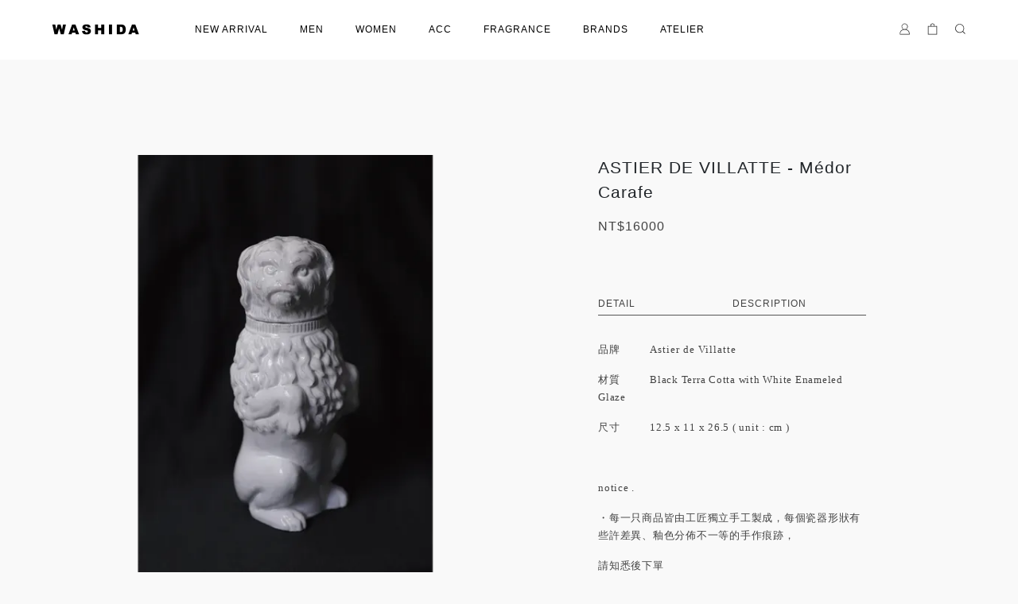

--- FILE ---
content_type: text/html; charset=utf-8
request_url: https://shop.washida.co/products/astier-de-villatte-medor-carafe
body_size: 29619
content:
<!DOCTYPE html>
<html lang="zh-tw" style="height:100%;">
  <head>
      <script>
        window.dataLayer = window.dataLayer || [];
      </script>
    
      <!-- CYBERBIZ Google Tag Manager -->
      <script>(function(w,d,s,l,i){w[l]=w[l]||[];w[l].push({'gtm.start':
      new Date().getTime(),event:'gtm.js'});var f=d.getElementsByTagName(s)[0],
      j=d.createElement(s),dl=l!='dataLayer'?'&l='+l:'';j.async=true;j.src=
      'https://www.googletagmanager.com/gtm.js?id='+i+dl;f.parentNode.insertBefore(j,f);
      })(window,document,'script','cyb','GTM-TXD9LVJ');</script>
      <!-- End CYBERBIZ Google Tag Manager -->
    
      <script>
        function getUserFromCookie(){
          if(localStorage.customer && localStorage.customer != '{"notLogin":true}'){
            return JSON.parse(localStorage.customer).id;
          }else{
            return "";
          }
        }
        cyb = [{
          'shop': "23611-WASHIDA",
          'shop_plan': "enterprise",
          'userId': getUserFromCookie()
        }];
      </script>
    
      <!-- CYBERBIZ Google Tag Manager -->
      <script>(function(w,d,s,l,i){w[l]=w[l]||[];w[l].push({'gtm.start':
      new Date().getTime(),event:'gtm.js'});var f=d.getElementsByTagName(s)[0],
      j=d.createElement(s),dl=l!='dataLayer'?'&l='+l:'';j.async=true;j.src=
      'https://www.googletagmanager.com/gtm.js?id='+i+dl;f.parentNode.insertBefore(j,f);
      })(window,document,'script','cyb','GTM-P7528MQ');</script>
      <!-- End CYBERBIZ Google Tag Manager -->
    
    <meta charset="utf-8">
    <meta http-equiv="X-UA-Compatible" content="IE=edge">
    <meta name="viewport" content="width=device-width, initial-scale=1">
    <meta property="og:site_name" content="WASHIDA" />

    <!-- og tag -->
    

    <!-- og image -->
    
      <meta property="og:image" content="https://cdn-next.cybassets.com/media/W1siZiIsIjIzNjExL3Byb2R1Y3RzLzQ1MjgzNzIyLzE3MTAyNDQyMDJfYmMzMGIwNDUzZGM4ODc4NzMwZWUucG5nIl0sWyJwIiwidGh1bWIiLCIyNDB4MjQwIl1d.png?sha=59893d1e6f48dc23" />
    

    <title>
      
        ASTIER DE VILLATTE -  Médor Carafe WASHIDA
      
    </title>

    <link rel="shortcut icon" href="//cdn-next.cybassets.com/s/files/23611/theme/90181/assets/img/1673007211_e03ec3bf_favicon.png?1673007211" type="image/x-icon" />

    <!-- for vendor -->
    <link href='//cdn-next.cybassets.com/s/files/23611/theme/90181/assets/css/beta_theme/1672983884_622e76c1_vendor.css?1672983884' rel='stylesheet' type='text/css' media='all' />

    <!-- for navbar -->
    <link href='//cdn-next.cybassets.com/s/files/23611/theme/90181/assets/css/beta_theme/1688139340_aaba7adb_navbar.css?1688139340' rel='stylesheet' type='text/css' media='all' />
    <link href='//cdn-next.cybassets.com/s/files/23611/theme/90181/assets/css/1689235252_c3acfee3_navbar.css?1689235252' rel='stylesheet' type='text/css' media='all' />
    <link href='//cdn-next.cybassets.com/s/files/23611/theme/90181/assets/css/beta_theme/1687966460_7086953f_sidebar.css?1687966460' rel='stylesheet' type='text/css' media='all' />

    <!-- theme assets -->
    <link href='//cdn-next.cybassets.com/s/files/23611/theme/90181/assets/css/beta_theme/1700451989_2c2f4a74_main.css?1700451989' rel='stylesheet' type='text/css' media='all' />

    <!-- for vendor -->
    <script src='//cdn-next.cybassets.com/s/files/23611/theme/90181/assets/js/1672983894_0b5fb86a_vendor.js?1672983894' type='text/javascript'></script>

            <script>
          window.sci = "eyJzaG9wX2lkIjoyMzYxMSwic2hvcF9wbGFuIjoiZW50ZXJwcmlzZSIsImRp\nbV9hZmZpbGlhdGUiOm51bGwsImN1c3RvbWVyX2lkIjpudWxsfQ==\n";
        </script>


<meta name="csrf-param" content="authenticity_token" />
<meta name="csrf-token" content="c6vhORgksKotkKacd756x5kfN5kZmhtC-OtSGFAk8TB7DEgYhBbQAMP_pj3huYzoFIYXe9CAbmx0y2N4tBdsWg" />
<script>(function () {
  window.gaConfigurations = {"useProductIdInProductEvents":false};
})();
</script>
<link href="//cdn-next.cybassets.com/frontend/shop/quark-7fb33476117ae440.css" rel="stylesheet" type="text/css" media="all" />
        <script>
          window.shopScriptHelper = {
            i18nLocale: "zh-TW",
            i18nLocaleDefault: "zh-TW",
            availableCurrencies: ["AED","AMD","ARS","AUD","AZN","BDT","BGN","BND","BRL","BWP","BYN","CAD","CDF","CHF","CLP","CNY","COP","CZK","DKK","EGP","ETB","EUR","GBP","GEL","GHS","HKD","IDR","ILS","INR","ISK","JPY","KES","KRW","KWD","KZT","LAK","LKR","LSL","MAD","MGA","MMK","MVR","MXN","MYR","MZN","NGN","NOK","NPR","NZD","OMR","PEN","PHP","PKR","QAR","RON","RSD","RUB","SAR","SEK","SGD","THB","TRY","TWD","UAH","UGX","USD","VND","XAF","XOF","ZAR","ZMW"],
            defaultCurrency: "TWD",
            currenciesInfo: [{"code":"TWD","html_unit":"NT${{amount_no_decimals}}","email":"NT${{amount_no_decimals}}","decimal_precision":0,"symbol":"NT$","unit":"","money_format":"%u%n","format":"NT${{amount_no_decimals}}","html":"NT${{amount_no_decimals}}","trailing_zeros":false,"name":"新台幣 (TWD)","email_unit":"NT${{amount_no_decimals}}"}],
            vueOverrideTranslations: {"zh-TW":{"vue":{}},"zh-CN":{"vue":{}},"en":{"vue":{}},"ja":{"vue":{}},"th":{"vue":{}},"fr":{"vue":{}},"de":{"vue":{}},"es":{"vue":{}},"vi":{"vue":{}},"ko":{"vue":{}},"id":{"vue":{}}},
            hasI18nInContextEditing: false,
            shopMultipleCurrenciesCheckout: false,
            hasLocalizedShopPriceFormat: false,
          }
        </script>

        
        <script
          src="//cdn-next.cybassets.com/frontend/shop/tolgeeIntegration-7fb33476117ae440.js">
        </script>
        <script defer>
          /*
          * Enable in-context translation for Liquid part on the page.
          * This must be executed last to prevent conflicts with other Vue apps.
          * So put it to `onload`, which will be executed after DOM ready's app mount
          */
          window.onload = function() {
            if (
              window.shopScriptHelper &&
              window.shopScriptHelper.hasI18nInContextEditing
            ) {
              window.initTolgeeForLiquid()
            }
          }
        </script>

<script> var google_con_event_labels = []</script>
<script src="//cdn-next.cybassets.com/frontend/shop/pageEventHandler-7fb33476117ae440.js"></script>
<script src="//cdn-next.cybassets.com/frontend/shop/globalAnalysis-81c71b9d0d.js"></script>
        <script>
          window.c12t = {"customer_id":null,"product":{"id":45283722,"name":"ASTIER DE VILLATTE -  Médor Carafe","price":16000.0,"brand":"WASHIDA"}};
        </script>

        <meta name="request-id" content="D5C6AE46980EFAB9C56750195A07C7B6"/>



          <script>
            window.parent.postMessage({ type: 'previewShopInit', currentUrl: window.location.href }, '*');
          </script>

<script src="//cdn-next.cybassets.com/frontend/appStoreSDK/main.d4c35f1b0180f7366007.js"></script>
<script>window.CYBERBIZ_AppScriptSettings = {"shop_add_ons":"W3sidmVuZG9yX3R5cGUiOiJDWUJFUkJJWiBHb29nbGUgQW5hbHl0aWNzIDQi\nLCJhcHBfaWQiOiJRVWo1WnFvZUlPUjlaM2JaS2trMG44N3l5a0FpOWU0NURE\naDJ0YlFnaUJBIiwic2V0dGluZ3MiOnsiZ3RhZ19pZCI6IkctR1MyUU1YM1ZO\nRSwgRy00QjdSSzdGSFdIIn19XQ==\n"}
</script>
<script src="https://cdn.cybassets.com/appmarket/api/common/attachments/entrypoint/55265858d742072334e3b512dec79a7ea83983768ae62274cc79ac07f8061d95.js"></script>
<script>window.CYBERBIZ.initializeSDK.initialize();</script>
<script src="//cdn-next.cybassets.com/frontend/shop/setAffliateCookie-7fb33476117ae440.js"></script>



<meta name="title" content="ASTIER DE VILLATTE -  Médor Carafe | WASHIDA">
<meta property="og:title" content="ASTIER DE VILLATTE -  Médor Carafe | WASHIDA">
<meta name="description" content="">
<meta property="og:description" content="">
<meta name="keywords" content="ASTIER DE VILLATTE -  Médor Carafe">
<meta property="og:url" content="http://shop.washida.co/products/astier-de-villatte-medor-carafe">
<meta property="og:type" content="og:product">
<script type="application/ld+json">{"@context":"https://schema.org/","@type":"Product","name":"ASTIER DE VILLATTE -  Médor Carafe","image":"https://cdn-next.cybassets.com/media/W1siZiIsIjIzNjExL3Byb2R1Y3RzLzQ1MjgzNzIyLzE3MTAyNDQyMDJfYmMzMGIwNDUzZGM4ODc4NzMwZWUucG5nIl0sWyJwIiwidGh1bWIiLCIzMngzMiJdXQ.png?sha=fe1e151c7f115cbd","description":"","brand":"WASHIDA","sku":"CRFMDR1","offers":{"@type":"Offer","url":"https://shop.washida.co/products/astier-de-villatte-medor-carafe","priceCurrency":"TWD","price":"16000.0","priceValidUntil":"","availability":"OutOfStock"},"productId":45283722}</script>

      <script>
        document.addEventListener("DOMContentLoaded", function() {
          gtag('event', 'view_item', {"items":[{"id":53124513,"name":"ASTIER DE VILLATTE -  Médor Carafe","price":16000.0}],"send_to":["cyberbiz","dynamic_remarketing"]});
        })
      </script>
    

      <script>
        document.addEventListener("DOMContentLoaded", function() {
          try {
            var productData = [{"id":"CRFMDR1","variant_id":53124513,"name":"ASTIER DE VILLATTE -  Médor Carafe","price":16000.0,"category":null,"list_name":""}];

            if (document.referrer.indexOf('collection') !== -1 || document.referrer.indexOf('products') !== -1) {
              for (var i = 0; i < productData.length; i++) {
                productData[i].list_name = sessionStorage.getItem("viewedCollection");
              }
            }

            window.CYBERBIZ.eventSDK.callEvent("viewItem", productData)

            window.addEventListener("beforeunload", function(event) {
              var collection = "相關商品";
              sessionStorage.setItem("viewedCollection", collection);
            });

          } catch (error) {
            console.error('Exception catched in appMarketViewItemEvent')
          }
        })
      </script>
    

<script src="//cdn-next.cybassets.com/frontend/shop/gallery-7fb33476117ae440.js"></script>

    <link href='//cdn-next.cybassets.com/s/files/23611/theme/90181/assets/css/beta_theme/1677577120_8cdbd60f_variables.css?1677577120' rel='stylesheet' type='text/css' media='all' />
  
        <!-- Global site tag (gtag.js) - Google Analytics -->
          <script async src="https://www.googletagmanager.com/gtag/js?id=G-GS2QMX3VNE"></script>
          <script>
            window.dataLayer = window.dataLayer || [];
            function gtag(){dataLayer.push(arguments);}
            gtag('js', new Date());
            
            
      </script>
      <script>
        (function(i,s,o,g,r,a,m){i['GoogleAnalyticsObject']=r;i[r]=i[r]||function(){
        (i[r].q=i[r].q||[]).push(arguments)},i[r].l=1*new Date();a=s.createElement(o),
        m=s.getElementsByTagName(o)[0];a.async=1;a.src=g;m.parentNode.insertBefore(a,m)
        })(window,document,'script','//www.google-analytics.com/analytics.js','ga');

        ga('create', '', 'auto', {'name': 'cyberbiz'});
        ga('cyberbiz.require', 'displayfeatures');
        ga('cyberbiz.set', 'dimension1', '23611');
        ga('cyberbiz.require', 'ec');
        ga('cyberbiz.send', 'pageview');
      </script>
    </head>

  <body style="display: flex; flex-direction: column;">
      <noscript><iframe
      src="//www.googletagmanager.com/ns.html?id=GTM-TXD9LVJ"
      height="0"
      width="0"
      style="display:none;visibility:hidden">
      </iframe></noscript>
    
      <noscript><iframe
      src="//www.googletagmanager.com/ns.html?id=GTM-P7528MQ"
      height="0"
      width="0"
      style="display:none;visibility:hidden">
      </iframe></noscript>
    
    <!-- Navigation -->
    <script type="text/javascript">
  $(document).ready(function() {
      WebFont.load({
        google: {
          families: [ 'Noto+Sans+TC:100,300,400,500,700,900&display=swap:chinese-traditional' ]
        }
      });
  });
</script>

<span class="drawer drawer--left">
  <header id="header">
    <div class="container">
      <div class="hidden-lg relative computer_nav">
        <!-- logo start -->
        <nav class="logo">
          
            <a href="/">
              <img src="//cdn-next.cybassets.com/s/files/23611/theme/90181/assets/img/1688014636_f2edf406_navbar_logo.png?1688014636" width="auto" alt="logo">
            </a>
          
        </nav>
        <!-- logo end -->
        <!-- main-nav start -->
        <nav class="main-nav">
  <ul class="link_shelf_top">
    
      
        <li>
          <a href="/collections/new-arrival">
            <span class="text">NEW ARRIVAL</span>
          </a>
        </li>
      
    
      
        
          <!-- 顯示三維 -->
          <li class="dropdown">
            
              <a href="javascript:void(0)" data-toggle="dropdown">
                <span class="text">MEN</span>
              </a>
            
            <div id="dropdown--939334" class="dropdown-menu" role="menu" aria-labelledby="">
              <ul class="link_shelf_second custom-scrollbar custom-scrollbar__always-show">
                
                  
                    <li class="relative">
                      <a href="/collections/men-outer">
                        <span class="text">OUTER</span>
                      </a>
                    </li>
                  
                
                  
                    <li class="relative">
                      <a href="/collections/men-shirt">
                        <span class="text">SHIRT</span>
                      </a>
                    </li>
                  
                
                  
                    <li class="relative">
                      <a href="/collections/men-top">
                        <span class="text">TOP</span>
                      </a>
                    </li>
                  
                
                  
                    <li class="relative">
                      <a href="/collections/men-bottom">
                        <span class="text">BOTTOM</span>
                      </a>
                    </li>
                  
                
                  
                    <li class="relative">
                      <a href="/collections/men-shoes">
                        <span class="text">SHOES</span>
                      </a>
                    </li>
                  
                
              </ul>
            </div>
          </li>
        
        <!-- linklist end -->
      
    
      
        
          <!-- 顯示三維 -->
          <li class="dropdown">
            
              <a href="javascript:void(0)" data-toggle="dropdown">
                <span class="text">WOMEN</span>
              </a>
            
            <div id="dropdown--939335" class="dropdown-menu" role="menu" aria-labelledby="">
              <ul class="link_shelf_second custom-scrollbar custom-scrollbar__always-show">
                
                  
                    <li class="relative">
                      <a href="/collections/women-outer">
                        <span class="text">OUTER</span>
                      </a>
                    </li>
                  
                
                  
                    <li class="relative">
                      <a href="/collections/women-dress">
                        <span class="text">DRESS</span>
                      </a>
                    </li>
                  
                
                  
                    <li class="relative">
                      <a href="/collections/women-top">
                        <span class="text">TOP</span>
                      </a>
                    </li>
                  
                
                  
                    <li class="relative">
                      <a href="/collections/women-bottom">
                        <span class="text">BOTTOM</span>
                      </a>
                    </li>
                  
                
                  
                    <li class="relative">
                      <a href="/collections/women-shoes">
                        <span class="text">SHOES</span>
                      </a>
                    </li>
                  
                
              </ul>
            </div>
          </li>
        
        <!-- linklist end -->
      
    
      
        
          <!-- 顯示三維 -->
          <li class="dropdown">
            
              <a href="javascript:void(0)" data-toggle="dropdown">
                <span class="text">ACC</span>
              </a>
            
            <div id="dropdown--1044931" class="dropdown-menu" role="menu" aria-labelledby="">
              <ul class="link_shelf_second custom-scrollbar custom-scrollbar__always-show">
                
                  
                    <li class="relative">
                      <a href="/collections/jewelry">
                        <span class="text">JEWELRY</span>
                      </a>
                    </li>
                  
                
                  
                    <li class="relative">
                      <a href="/collections/hat">
                        <span class="text">HAT</span>
                      </a>
                    </li>
                  
                
                  
                    <li class="relative">
                      <a href="/collections/belt">
                        <span class="text">BELT</span>
                      </a>
                    </li>
                  
                
                  
                    <li class="relative">
                      <a href="/collections/socks">
                        <span class="text">SOCKS</span>
                      </a>
                    </li>
                  
                
                  
                    <li class="relative">
                      <a href="/collections/bag">
                        <span class="text">BAG</span>
                      </a>
                    </li>
                  
                
                  
                    <li class="relative">
                      <a href="/collections/wallet">
                        <span class="text">WALLET</span>
                      </a>
                    </li>
                  
                
                  
                    <li class="relative">
                      <a href="/collections/home">
                        <span class="text">HOMEWARE</span>
                      </a>
                    </li>
                  
                
              </ul>
            </div>
          </li>
        
        <!-- linklist end -->
      
    
      
        
          <!-- 顯示三維 -->
          <li class="dropdown">
            
              <a href="javascript:void(0)" data-toggle="dropdown">
                <span class="text">FRAGRANCE</span>
              </a>
            
            <div id="dropdown--1044999" class="dropdown-menu" role="menu" aria-labelledby="">
              <ul class="link_shelf_second custom-scrollbar custom-scrollbar__always-show">
                
                  
                    <li class="relative">
                      <a href="/collections/incense">
                        <span class="text">INCENSE</span>
                      </a>
                    </li>
                  
                
                  
                    <li class="relative">
                      <a href="/collections/perfume">
                        <span class="text">PERFUME</span>
                      </a>
                    </li>
                  
                
                  
                    <li class="relative">
                      <a href="/collections/candle">
                        <span class="text">CANDLE</span>
                      </a>
                    </li>
                  
                
                  
                    <li class="relative">
                      <a href="/collections/space">
                        <span class="text">SPACE</span>
                      </a>
                    </li>
                  
                
                  
                    <li class="relative">
                      <a href="/collections/oil">
                        <span class="text">OIL</span>
                      </a>
                    </li>
                  
                
              </ul>
            </div>
          </li>
        
        <!-- linklist end -->
      
    
      
        
          <!-- 顯示三維 -->
          <li class="dropdown">
            
              <a href="javascript:void(0)" data-toggle="dropdown">
                <span class="text">BRANDS</span>
              </a>
            
            <div id="dropdown--1045000" class="dropdown-menu" role="menu" aria-labelledby="">
              <ul class="link_shelf_second custom-scrollbar custom-scrollbar__always-show">
                
                  
                    <li
                      class="relative"
                      data-link="1045006"
                      data-link_list="1045000"
                    >
                      <a href="javascript:void(0)">
                        <span class="text">A - B</span>
                      </a>
                      <ul
                        class="link_shelf_third custom-scrollbar custom-scrollbar__always-show"
                        id="link_shelf_third--1045006"
                      >
                        
                          <li>
                            <a href="/collections/aeta">
                              <span class="text">Aeta</span>
                            </a>
                          </li>
                        
                          <li>
                            <a href="/collections/aoiro">
                              <span class="text">AOIRO</span>
                            </a>
                          </li>
                        
                          <li>
                            <a href="/collections/astier-de-villatte">
                              <span class="text">ASTIER de VILLATTE</span>
                            </a>
                          </li>
                        
                          <li>
                            <a href="/collections/auralee">
                              <span class="text">AURALEE</span>
                            </a>
                          </li>
                        
                          <li>
                            <a href="/collections/aurora-shoes">
                              <span class="text">AURORA SHOE</span>
                            </a>
                          </li>
                        
                          <li>
                            <a href="/collections/baserange">
                              <span class="text">BASERANGE</span>
                            </a>
                          </li>
                        
                          <li>
                            <a href="/collections/black-bird">
                              <span class="text">Black Bird</span>
                            </a>
                          </li>
                        
                          <li>
                            <a href="/collections/building-block">
                              <span class="text">BUILDING BLOCK</span>
                            </a>
                          </li>
                        
                      </ul>
                    </li>
                  
                
                  
                    <li
                      class="relative"
                      data-link="1045019"
                      data-link_list="1045000"
                    >
                      <a href="javascript:void(0)">
                        <span class="text">C - D</span>
                      </a>
                      <ul
                        class="link_shelf_third custom-scrollbar custom-scrollbar__always-show"
                        id="link_shelf_third--1045019"
                      >
                        
                          <li>
                            <a href="/collections/chacoli">
                              <span class="text">CHACOLI</span>
                            </a>
                          </li>
                        
                          <li>
                            <a href="/collections/comoli">
                              <span class="text">COMOLI</span>
                            </a>
                          </li>
                        
                          <li>
                            <a href="/collections/confect">
                              <span class="text">CONFECT</span>
                            </a>
                          </li>
                        
                          <li>
                            <a href="/collections/ciota">
                              <span class="text">CIOTA</span>
                            </a>
                          </li>
                        
                          <li>
                            <a href="/collections/cosmic-wonder">
                              <span class="text">COSMIC WONDER</span>
                            </a>
                          </li>
                        
                          <li>
                            <a href="/collections/cristaseya">
                              <span class="text">Cristaseya</span>
                            </a>
                          </li>
                        
                          <li>
                            <a href="/collections/cosi-tabellini">
                              <span class="text">COSI TABELLINI</span>
                            </a>
                          </li>
                        
                          <li>
                            <a href="/collections/ds-durga">
                              <span class="text">D.S. & DURGA</span>
                            </a>
                          </li>
                        
                      </ul>
                    </li>
                  
                
                  
                    <li
                      class="relative"
                      data-link="1045030"
                      data-link_list="1045000"
                    >
                      <a href="javascript:void(0)">
                        <span class="text">E - K</span>
                      </a>
                      <ul
                        class="link_shelf_third custom-scrollbar custom-scrollbar__always-show"
                        id="link_shelf_third--1045030"
                      >
                        
                          <li>
                            <a href="/collections/ernie-palo">
                              <span class="text">ERNIE PALO</span>
                            </a>
                          </li>
                        
                          <li>
                            <a href="/collections/footworks">
                              <span class="text">FOOTWORKS</span>
                            </a>
                          </li>
                        
                          <li>
                            <a href="/collections/forme">
                              <span class="text">forme</span>
                            </a>
                          </li>
                        
                          <li>
                            <a href="/collections/flore-flore">
                              <span class="text">FLORE FLORE</span>
                            </a>
                          </li>
                        
                          <li>
                            <a href="/collections/garbriela-coll-garment">
                              <span class="text">Garbriela Coll Garment</span>
                            </a>
                          </li>
                        
                          <li>
                            <a href="/collections/good-on">
                              <span class="text">GOOD ON</span>
                            </a>
                          </li>
                        
                          <li>
                            <a href="/collections/herill">
                              <span class="text">HERILL</span>
                            </a>
                          </li>
                        
                          <li>
                            <a href="/collections/hernan-herdez">
                              <span class="text">HERNAN HERDEZ</span>
                            </a>
                          </li>
                        
                          <li>
                            <a href="/collections/jutta-neumann">
                              <span class="text">JUTTA NEUMANN</span>
                            </a>
                          </li>
                        
                          <li>
                            <a href="/collections/kaptain-sunshine">
                              <span class="text">KAPTAIN SUNSHINE</span>
                            </a>
                          </li>
                        
                          <li>
                            <a href="/collections/kijima-takayuki">
                              <span class="text">KIJIMA TAKAYUKI</span>
                            </a>
                          </li>
                        
                      </ul>
                    </li>
                  
                
                  
                    <li
                      class="relative"
                      data-link="1045040"
                      data-link_list="1045000"
                    >
                      <a href="javascript:void(0)">
                        <span class="text">L - N</span>
                      </a>
                      <ul
                        class="link_shelf_third custom-scrollbar custom-scrollbar__always-show"
                        id="link_shelf_third--1045040"
                      >
                        
                          <li>
                            <a href="/collections/malu">
                              <span class="text">MALU</span>
                            </a>
                          </li>
                        
                          <li>
                            <a href="/collections/maatee-sons">
                              <span class="text">MAATEE & SONS</span>
                            </a>
                          </li>
                        
                          <li>
                            <a href="/collections/mad-et-len">
                              <span class="text">Mad et Len</span>
                            </a>
                          </li>
                        
                          <li>
                            <a href="/collections/manual-alphabet">
                              <span class="text">Manual Alphabet</span>
                            </a>
                          </li>
                        
                          <li>
                            <a href="/collections/mature-ha">
                              <span class="text">MATURE HA.</span>
                            </a>
                          </li>
                        
                          <li>
                            <a href="/collections/nanamica">
                              <span class="text">nanamica</span>
                            </a>
                          </li>
                        
                          <li>
                            <a href="/collections/niceness">
                              <span class="text">NICENESS</span>
                            </a>
                          </li>
                        
                          <li>
                            <a href="/collections/novesta">
                              <span class="text">NOVESTA</span>
                            </a>
                          </li>
                        
                      </ul>
                    </li>
                  
                
                  
                    <li
                      class="relative"
                      data-link="1045050"
                      data-link_list="1045000"
                    >
                      <a href="javascript:void(0)">
                        <span class="text">O - R</span>
                      </a>
                      <ul
                        class="link_shelf_third custom-scrollbar custom-scrollbar__always-show"
                        id="link_shelf_third--1045050"
                      >
                        
                          <li>
                            <a href="/collections/orslow">
                              <span class="text">orSlow</span>
                            </a>
                          </li>
                        
                          <li>
                            <a href="/collections/paso">
                              <span class="text">PASO</span>
                            </a>
                          </li>
                        
                          <li>
                            <a href="/collections/paraboot">
                              <span class="text">PARABOOT</span>
                            </a>
                          </li>
                        
                          <li>
                            <a href="/collections/porter-classic">
                              <span class="text">PORTER CLASSIC</span>
                            </a>
                          </li>
                        
                          <li>
                            <a href="/collections/postalco">
                              <span class="text">POSTALCO</span>
                            </a>
                          </li>
                        
                      </ul>
                    </li>
                  
                
                  
                    <li
                      class="relative"
                      data-link="1045057"
                      data-link_list="1045000"
                    >
                      <a href="javascript:void(0)">
                        <span class="text">S - Z</span>
                      </a>
                      <ul
                        class="link_shelf_third custom-scrollbar custom-scrollbar__always-show"
                        id="link_shelf_third--1045057"
                      >
                        
                          <li>
                            <a href="/collections/steve-mono">
                              <span class="text">STEVE MONO</span>
                            </a>
                          </li>
                        
                          <li>
                            <a href="/collections/yaeca">
                              <span class="text">YAECA</span>
                            </a>
                          </li>
                        
                          <li>
                            <a href="/collections/tangtang">
                              <span class="text">TANGTANG</span>
                            </a>
                          </li>
                        
                          <li>
                            <a href="/collections/teatora">
                              <span class="text">TEATORA</span>
                            </a>
                          </li>
                        
                          <li>
                            <a href="/collections/toogood">
                              <span class="text">TOOGOOD</span>
                            </a>
                          </li>
                        
                      </ul>
                    </li>
                  
                
              </ul>
            </div>
          </li>
        
        <!-- linklist end -->
      
    
      
        
          <!-- 顯示三維 -->
          <li class="dropdown">
            
              <a href="javascript:void(0)" data-toggle="dropdown">
                <span class="text">ATELIER</span>
              </a>
            
            <div id="dropdown--1222770" class="dropdown-menu" role="menu" aria-labelledby="">
              <ul class="link_shelf_second custom-scrollbar custom-scrollbar__always-show">
                
                  
                    <li class="relative">
                      <a href="/collections/artsscience">
                        <span class="text">ARTS&SCIENCE</span>
                      </a>
                    </li>
                  
                
                  
                    <li class="relative">
                      <a href="/collections/astier-de-villatte">
                        <span class="text">ASTIER DE VILLATTE</span>
                      </a>
                    </li>
                  
                
                  
                    <li class="relative">
                      <a href="/collections/casey-casey">
                        <span class="text">CASEY CASEY</span>
                      </a>
                    </li>
                  
                
                  
                    <li class="relative">
                      <a href="/collections/le-yuccas">
                        <span class="text">LE YUCCA'S</span>
                      </a>
                    </li>
                  
                
                  
                    <li class="relative">
                      <a href="/collections/mariko-tsuchiyama">
                        <span class="text">MARIKO TSUCHIYAMA</span>
                      </a>
                    </li>
                  
                
                  
                    <li class="relative">
                      <a href="/collections/ryo-watanabe">
                        <span class="text">RYO WATANABE</span>
                      </a>
                    </li>
                  
                
                  
                    <li class="relative">
                      <a href="/collections/sophie-buhai">
                        <span class="text">SOPHIE BUHAI</span>
                      </a>
                    </li>
                  
                
                  
                    <li class="relative">
                      <a href="/collections/visvim">
                        <span class="text">VISVIM</span>
                      </a>
                    </li>
                  
                
                  
                    <li class="relative">
                      <a href="/collections/i-f-u-j-i">
                        <span class="text">IFUJI</span>
                      </a>
                    </li>
                  
                
              </ul>
            </div>
          </li>
        
        <!-- linklist end -->
      
    
  </ul>
</nav>

<script>
  window.addEventListener('load', function () {
    $('.link_shelf_second > li').mouseenter(function () {
      $('.clone_shelf_third').remove();
      link_list_id = this.dataset['link_list'];
      link_id = this.dataset['link'];
      var ll = $('#link_shelf_third--' + link_id)[0];

      if (ll !== undefined) {
        var parentNode = $('#dropdown--' + link_list_id)[0];
        var llClone = ll.cloneNode(true);
        llClone.id = 'link_shelf_third_clone--' + link_id;
        llClone.className = llClone.className + ' clone_shelf_third';
        llClone.style['display'] = 'block';
        llClone.style['top'] =
          this.getBoundingClientRect()['top'] - parentNode.getBoundingClientRect()['top'] - 2 + 'px';
        parentNode.appendChild(llClone);
      }
    });

    $('.dropdown-menu').mouseleave(function () {
      $('.clone_shelf_third').remove();
    });
  });
</script>

        <!-- main-nav end -->
        <!-- tool-nav start -->
        <nav class="tool-nav">
  <ul class="link_shelf_top">
    <!-- member -->
    
      <li class="customer_account">
        <div class="dropdown static">
          <a href="/account">
            <svg class="member-svg" xmlns="http://www.w3.org/2000/svg" viewBox="0 0 16 16">
              <defs>
                <style>.cls-1{fill:#222;}</style>
              </defs>
              <path class="cls-1" d="M10,8.44a4.16,4.16,0,1,0-3.9,0c-2.67.68-4.56,2.73-4.56,5.23v1.71h13V13.67C14.51,11.17,12.62,9.12,10,8.44ZM4.59,4.78A3.41,3.41,0,1,1,8,8.19,3.41,3.41,0,0,1,4.59,4.78Zm9.17,9.84H2.24v-.95c0-2.61,2.59-4.73,5.76-4.73s5.76,2.12,5.76,4.73Z"/>
            </svg>
            <span class="text"></span>
          </a>
          
        </div>
      </li>
    
    <!-- for money symbol -->
    <div id="money-symbol" data-money-symbol="NT${{amount_no_decimals}}" hidden></div>
    <!-- cart -->
    
      <li class="cart">
        <!-- 電腦版的購物車選單 -->
        <div class="dropdown static">
          <a href="/cart">
            <svg class="cart-svg" xmlns="http://www.w3.org/2000/svg" viewBox="0 0 16 16">
              <defs>
                <style>.cls-1{fill:#222;}</style>
              </defs>
              <path class="cls-1" d="M10.78,4.12V3A2.4,2.4,0,0,0,8.39.62H7.61A2.4,2.4,0,0,0,5.22,3v1.1H1.93V15.38H14.07V4.12ZM6,3A1.64,1.64,0,0,1,7.61,1.38h.78A1.64,1.64,0,0,1,10,3v1.1H6Zm7.35,11.6H2.68V4.87H13.32Z"/>
            </svg>
            <span class="global-cart-count" style="display: none;">0</span>
            <span class="global-cart-loading"></span>
          </a>
        </div>
      </li>
    
    <li class="search-area">
      <form action="/search" class="form-inline">
        <div class="form-area">
          <input
            id="focus-search"
            class="form-control"
            type="search"
            placeholder="SEARCH"
            aria-label="Search"
            name="q"
            value=""
            autocomplete="off"
          >
          <button class="btn-search" type="submit">
            <svg class="saerch-svg" xmlns="http://www.w3.org/2000/svg" viewBox="0 0 16 16">
              <defs>
                <style>.cls-1{fill:#222;}</style>
              </defs>
              <path class="cls-1" d="M14.67,14.13l-3-3A5.94,5.94,0,0,0,11.39,3h0a6,6,0,1,0-.28,8.67l3,3ZM3.5,10.86a5.21,5.21,0,1,1,3.68,1.52A5.21,5.21,0,0,1,3.5,10.86Z"/>
            </svg>
          </button>
        </div>
      </form>
    </li>
    <!-- search -->
    
      <li class="search">
        <div class="dropdown static">
          <a href="javascript:void(0)" data-toggle="dropdown">
            <svg class="saerch-svg" xmlns="http://www.w3.org/2000/svg" viewBox="0 0 16 16">
              <defs>
                <style>.cls-1{fill:#222;}</style>
              </defs>
              <path class="cls-1" d="M14.67,14.13l-3-3A5.94,5.94,0,0,0,11.39,3h0a6,6,0,1,0-.28,8.67l3,3ZM3.5,10.86a5.21,5.21,0,1,1,3.68,1.52A5.21,5.21,0,0,1,3.5,10.86Z"/>
            </svg>
          </a>
          
        </div>
      </li>
    
  </ul>
</nav>
<script>
  window.addEventListener('load', function () {
    $('.tool-nav .search').mouseenter(function () {
      $('.tool-nav .search').addClass('hide');
      $('.tool-nav .search-area').addClass('show');
    });

    $('.tool-nav .search-area').mouseleave(function () {
      const isFocus = $('#focus-search').is(':focus');

      if (isFocus) return;

      $('.tool-nav .search').removeClass('hide');
      $('.tool-nav .search-area').removeClass('show');
    });

    $('body').click(function () {
      const isFocus = $('#focus-search').is(':focus');

      if (isFocus) return;

      $('.tool-nav .search').removeClass('hide');
      $('.tool-nav .search-area').removeClass('show');
    });
  });
</script>

        <!-- tool-nav end -->
      </div>
      <div class="visible-lg relative">
        <!-- mobile-nav start -->
        <nav class="mobile-nav">
          <ul>
            <li class="sidebar-menu-icon drawer-toggle">
              <svg class="menu-svg" xmlns="http://www.w3.org/2000/svg" height="26" viewBox="0 0 50 50">
                <path d="M51.529,3H1.5C0.672,3,0,2.329,0,1.5S0.672,0,1.5,0h50.029c0.828,0,1.5,0.671,1.5,1.5
                  S52.357,3,51.529,3z"/>
                <path d="M51.529,24.023H1.5c-0.828,0-1.5-0.672-1.5-1.5s0.672-1.5,1.5-1.5h50.029
                  c0.828,0,1.5,0.672,1.5,1.5S52.357,24.023,51.529,24.023z"/>
                <path d="M29.101,45.046H1.5c-0.828,0-1.5-0.672-1.5-1.5s0.672-1.5,1.5-1.5h27.601
                  c0.828,0,1.5,0.672,1.5,1.5S29.929,45.046,29.101,45.046z"/>
              </svg>
            </li>
            
              <li class="logo">
                <a href="/" class="img-flex d-flex justify-content-start">
                  <img src="//cdn-next.cybassets.com/s/files/23611/theme/90181/assets/img/1688014636_f2edf406_navbar_logo.png?1688014636" height="50" width="auto" alt="logo">
                </a>
              </li>
            
            
              <li class="member">
                <a id="customer-phone-nav-icon" href="/account">
                  <svg class="member-svg" xmlns="http://www.w3.org/2000/svg" viewBox="0 0 16 16">
                    <defs>
                      <style>.cls-1{fill:#222;}</style>
                    </defs>
                    <path class="cls-1" d="M10,8.44a4.16,4.16,0,1,0-3.9,0c-2.67.68-4.56,2.73-4.56,5.23v1.71h13V13.67C14.51,11.17,12.62,9.12,10,8.44ZM4.59,4.78A3.41,3.41,0,1,1,8,8.19,3.41,3.41,0,0,1,4.59,4.78Zm9.17,9.84H2.24v-.95c0-2.61,2.59-4.73,5.76-4.73s5.76,2.12,5.76,4.73Z"/>
                  </svg>
                </a>
              </li>
            
            
              <li class="cart">
                <a href="/cart">
                  <svg class="cart-svg" xmlns="http://www.w3.org/2000/svg" viewBox="0 0 16 16">
                    <defs>
                      <style>.cls-1{fill:#222;}</style>
                    </defs>
                    <path class="cls-1" d="M10.78,4.12V3A2.4,2.4,0,0,0,8.39.62H7.61A2.4,2.4,0,0,0,5.22,3v1.1H1.93V15.38H14.07V4.12ZM6,3A1.64,1.64,0,0,1,7.61,1.38h.78A1.64,1.64,0,0,1,10,3v1.1H6Zm7.35,11.6H2.68V4.87H13.32Z"/>
                  </svg>
                  <span class="number global-cart-count" style="display: none;">0</span>
                </a>
              </li>
            
            
              <li class="search">
                <div class="dropdown static">
                  <a href="javascript:void(0)" data-toggle="dropdown">
                    <svg class="saerch-svg" xmlns="http://www.w3.org/2000/svg" viewBox="0 0 16 16">
                      <defs>
                        <style>.cls-1{fill:#222;}</style>
                      </defs>
                      <path class="cls-1" d="M14.67,14.13l-3-3A5.94,5.94,0,0,0,11.39,3h0a6,6,0,1,0-.28,8.67l3,3ZM3.5,10.86a5.21,5.21,0,1,1,3.68,1.52A5.21,5.21,0,0,1,3.5,10.86Z"/>
                    </svg>
                  </a>
                  <div class="dropdown-menu" role="menu">
                    <div class="search-area">
                      <form action="/search" class="form-inline">
                        <div class="form-area">
                          <input
                            class="form-control"
                            type="search"
                            placeholder="SEARCH"
                            aria-label="Search"
                            name="q"
                            value=""
                            autocomplete="off"
                          >
                          <button class="btn-search" type="submit">
                            <svg class="saerch-svg" xmlns="http://www.w3.org/2000/svg" viewBox="0 0 24 24">
                              <defs>
                                <style>.cls-2{fill:none;stroke:#222;stroke-miterlimit:10;stroke-width:2px;}</style>
                              </defs>
                              <line class="cls-2" x1="1.5" y1="12" x2="21.5" y2="12"/>
                              <polyline class="cls-2" points="15.76 18.11 21.5 12 15.76 5.89"/>
                            </svg>
                          </button>
                        </div>
                      </form>
                      
                    </div>
                  </div>
                </div>
              </li>
            
          </ul>
        </nav>
        <!-- mobile-nav end -->
      </div>
    </div>
  </header>
  <!-- Sidebar -->
  <nav class="drawer-nav">
    <div class="drawer-menu">
      <ul id="index_sidebar_shelf_top" class="sidebar">
  
    <li class="logo">
      <a href="/">
        <img src="//cdn-next.cybassets.com/s/files/23611/theme/90181/assets/img/1688013831_c5d080a9_slider_logo.png?1688013831" height="50" width="auto" alt="logo">
      </a>
      <button class="drawer-toggle"></button>
    </li>
  
  
    
      
      
        <li>
          <a href="/collections/new-arrival">NEW ARRIVAL</a>
        </li>
      
    
      
      
        <li>
          <button
            class="linklist bt-toggle  collapsed "
            data-toggle="collapse"
            data-target=".collapse_index_sidebar_2"
            aria-expanded=" false "
          >
            MEN
          </button>
          <ul
            id="index_sidebar_shelf_second_2"
            class="collapse_index_sidebar_2 collapse shelf_second "
          >
            
              
              
                <li>
                  <a href="/collections/men-outer">OUTER</a>
                </li>
              
            
              
              
                <li>
                  <a href="/collections/men-shirt">SHIRT</a>
                </li>
              
            
              
              
                <li>
                  <a href="/collections/men-top">TOP</a>
                </li>
              
            
              
              
                <li>
                  <a href="/collections/men-bottom">BOTTOM</a>
                </li>
              
            
              
              
                <li>
                  <a href="/collections/men-shoes">SHOES</a>
                </li>
              
            
          </ul>
        </li>
      
    
      
      
        <li>
          <button
            class="linklist bt-toggle  collapsed "
            data-toggle="collapse"
            data-target=".collapse_index_sidebar_3"
            aria-expanded=" false "
          >
            WOMEN
          </button>
          <ul
            id="index_sidebar_shelf_second_3"
            class="collapse_index_sidebar_3 collapse shelf_second "
          >
            
              
              
                <li>
                  <a href="/collections/women-outer">OUTER</a>
                </li>
              
            
              
              
                <li>
                  <a href="/collections/women-dress">DRESS</a>
                </li>
              
            
              
              
                <li>
                  <a href="/collections/women-top">TOP</a>
                </li>
              
            
              
              
                <li>
                  <a href="/collections/women-bottom">BOTTOM</a>
                </li>
              
            
              
              
                <li>
                  <a href="/collections/women-shoes">SHOES</a>
                </li>
              
            
          </ul>
        </li>
      
    
      
      
        <li>
          <button
            class="linklist bt-toggle  collapsed "
            data-toggle="collapse"
            data-target=".collapse_index_sidebar_4"
            aria-expanded=" false "
          >
            ACC
          </button>
          <ul
            id="index_sidebar_shelf_second_4"
            class="collapse_index_sidebar_4 collapse shelf_second "
          >
            
              
              
                <li>
                  <a href="/collections/jewelry">JEWELRY</a>
                </li>
              
            
              
              
                <li>
                  <a href="/collections/hat">HAT</a>
                </li>
              
            
              
              
                <li>
                  <a href="/collections/belt">BELT</a>
                </li>
              
            
              
              
                <li>
                  <a href="/collections/socks">SOCKS</a>
                </li>
              
            
              
              
                <li>
                  <a href="/collections/bag">BAG</a>
                </li>
              
            
              
              
                <li>
                  <a href="/collections/wallet">WALLET</a>
                </li>
              
            
              
              
                <li>
                  <a href="/collections/home">HOMEWARE</a>
                </li>
              
            
          </ul>
        </li>
      
    
      
      
        <li>
          <button
            class="linklist bt-toggle  collapsed "
            data-toggle="collapse"
            data-target=".collapse_index_sidebar_5"
            aria-expanded=" false "
          >
            FRAGRANCE
          </button>
          <ul
            id="index_sidebar_shelf_second_5"
            class="collapse_index_sidebar_5 collapse shelf_second "
          >
            
              
              
                <li>
                  <a href="/collections/incense">INCENSE</a>
                </li>
              
            
              
              
                <li>
                  <a href="/collections/perfume">PERFUME</a>
                </li>
              
            
              
              
                <li>
                  <a href="/collections/candle">CANDLE</a>
                </li>
              
            
              
              
                <li>
                  <a href="/collections/space">SPACE</a>
                </li>
              
            
              
              
                <li>
                  <a href="/collections/oil">OIL</a>
                </li>
              
            
          </ul>
        </li>
      
    
      
      
        <li>
          <button
            class="linklist bt-toggle  collapsed "
            data-toggle="collapse"
            data-target=".collapse_index_sidebar_6"
            aria-expanded=" false "
          >
            BRANDS
          </button>
          <ul
            id="index_sidebar_shelf_second_6"
            class="collapse_index_sidebar_6 collapse shelf_second "
          >
            
              
              
                <li>
                  <button
                    class="linklist bt-toggle  collapsed "
                    data-toggle="collapse"
                    data-target=".collapse_index_sidebar_6_1"
                    aria-expanded=" false "
                  >
                    A - B
                  </button>
                  <ul class="collapse_index_sidebar_6_1 collapse shelf_third">
                    
                      <li>
                        <a href="/collections/aeta">Aeta</a>
                      </li>
                    
                      <li>
                        <a href="/collections/aoiro">AOIRO</a>
                      </li>
                    
                      <li>
                        <a href="/collections/astier-de-villatte">ASTIER de VILLATTE</a>
                      </li>
                    
                      <li>
                        <a href="/collections/auralee">AURALEE</a>
                      </li>
                    
                      <li>
                        <a href="/collections/aurora-shoes">AURORA SHOE</a>
                      </li>
                    
                      <li>
                        <a href="/collections/baserange">BASERANGE</a>
                      </li>
                    
                      <li>
                        <a href="/collections/black-bird">Black Bird</a>
                      </li>
                    
                      <li>
                        <a href="/collections/building-block">BUILDING BLOCK</a>
                      </li>
                    
                  </ul>
                </li>
              
            
              
              
                <li>
                  <button
                    class="linklist bt-toggle  collapsed "
                    data-toggle="collapse"
                    data-target=".collapse_index_sidebar_6_2"
                    aria-expanded=" false "
                  >
                    C - D
                  </button>
                  <ul class="collapse_index_sidebar_6_2 collapse shelf_third">
                    
                      <li>
                        <a href="/collections/chacoli">CHACOLI</a>
                      </li>
                    
                      <li>
                        <a href="/collections/comoli">COMOLI</a>
                      </li>
                    
                      <li>
                        <a href="/collections/confect">CONFECT</a>
                      </li>
                    
                      <li>
                        <a href="/collections/ciota">CIOTA</a>
                      </li>
                    
                      <li>
                        <a href="/collections/cosmic-wonder">COSMIC WONDER</a>
                      </li>
                    
                      <li>
                        <a href="/collections/cristaseya">Cristaseya</a>
                      </li>
                    
                      <li>
                        <a href="/collections/cosi-tabellini">COSI TABELLINI</a>
                      </li>
                    
                      <li>
                        <a href="/collections/ds-durga">D.S. & DURGA</a>
                      </li>
                    
                  </ul>
                </li>
              
            
              
              
                <li>
                  <button
                    class="linklist bt-toggle  collapsed "
                    data-toggle="collapse"
                    data-target=".collapse_index_sidebar_6_3"
                    aria-expanded=" false "
                  >
                    E - K
                  </button>
                  <ul class="collapse_index_sidebar_6_3 collapse shelf_third">
                    
                      <li>
                        <a href="/collections/ernie-palo">ERNIE PALO</a>
                      </li>
                    
                      <li>
                        <a href="/collections/footworks">FOOTWORKS</a>
                      </li>
                    
                      <li>
                        <a href="/collections/forme">forme</a>
                      </li>
                    
                      <li>
                        <a href="/collections/flore-flore">FLORE FLORE</a>
                      </li>
                    
                      <li>
                        <a href="/collections/garbriela-coll-garment">Garbriela Coll Garment</a>
                      </li>
                    
                      <li>
                        <a href="/collections/good-on">GOOD ON</a>
                      </li>
                    
                      <li>
                        <a href="/collections/herill">HERILL</a>
                      </li>
                    
                      <li>
                        <a href="/collections/hernan-herdez">HERNAN HERDEZ</a>
                      </li>
                    
                      <li>
                        <a href="/collections/jutta-neumann">JUTTA NEUMANN</a>
                      </li>
                    
                      <li>
                        <a href="/collections/kaptain-sunshine">KAPTAIN SUNSHINE</a>
                      </li>
                    
                      <li>
                        <a href="/collections/kijima-takayuki">KIJIMA TAKAYUKI</a>
                      </li>
                    
                  </ul>
                </li>
              
            
              
              
                <li>
                  <button
                    class="linklist bt-toggle  collapsed "
                    data-toggle="collapse"
                    data-target=".collapse_index_sidebar_6_4"
                    aria-expanded=" false "
                  >
                    L - N
                  </button>
                  <ul class="collapse_index_sidebar_6_4 collapse shelf_third">
                    
                      <li>
                        <a href="/collections/malu">MALU</a>
                      </li>
                    
                      <li>
                        <a href="/collections/maatee-sons">MAATEE & SONS</a>
                      </li>
                    
                      <li>
                        <a href="/collections/mad-et-len">Mad et Len</a>
                      </li>
                    
                      <li>
                        <a href="/collections/manual-alphabet">Manual Alphabet</a>
                      </li>
                    
                      <li>
                        <a href="/collections/mature-ha">MATURE HA.</a>
                      </li>
                    
                      <li>
                        <a href="/collections/nanamica">nanamica</a>
                      </li>
                    
                      <li>
                        <a href="/collections/niceness">NICENESS</a>
                      </li>
                    
                      <li>
                        <a href="/collections/novesta">NOVESTA</a>
                      </li>
                    
                  </ul>
                </li>
              
            
              
              
                <li>
                  <button
                    class="linklist bt-toggle  collapsed "
                    data-toggle="collapse"
                    data-target=".collapse_index_sidebar_6_5"
                    aria-expanded=" false "
                  >
                    O - R
                  </button>
                  <ul class="collapse_index_sidebar_6_5 collapse shelf_third">
                    
                      <li>
                        <a href="/collections/orslow">orSlow</a>
                      </li>
                    
                      <li>
                        <a href="/collections/paso">PASO</a>
                      </li>
                    
                      <li>
                        <a href="/collections/paraboot">PARABOOT</a>
                      </li>
                    
                      <li>
                        <a href="/collections/porter-classic">PORTER CLASSIC</a>
                      </li>
                    
                      <li>
                        <a href="/collections/postalco">POSTALCO</a>
                      </li>
                    
                  </ul>
                </li>
              
            
              
              
                <li>
                  <button
                    class="linklist bt-toggle  collapsed "
                    data-toggle="collapse"
                    data-target=".collapse_index_sidebar_6_6"
                    aria-expanded=" false "
                  >
                    S - Z
                  </button>
                  <ul class="collapse_index_sidebar_6_6 collapse shelf_third">
                    
                      <li>
                        <a href="/collections/steve-mono">STEVE MONO</a>
                      </li>
                    
                      <li>
                        <a href="/collections/yaeca">YAECA</a>
                      </li>
                    
                      <li>
                        <a href="/collections/tangtang">TANGTANG</a>
                      </li>
                    
                      <li>
                        <a href="/collections/teatora">TEATORA</a>
                      </li>
                    
                      <li>
                        <a href="/collections/toogood">TOOGOOD</a>
                      </li>
                    
                  </ul>
                </li>
              
            
          </ul>
        </li>
      
    
      
      
        <li>
          <button
            class="linklist bt-toggle  collapsed "
            data-toggle="collapse"
            data-target=".collapse_index_sidebar_7"
            aria-expanded=" false "
          >
            ATELIER
          </button>
          <ul
            id="index_sidebar_shelf_second_7"
            class="collapse_index_sidebar_7 collapse shelf_second "
          >
            
              
              
                <li>
                  <a href="/collections/artsscience">ARTS&SCIENCE</a>
                </li>
              
            
              
              
                <li>
                  <a href="/collections/astier-de-villatte">ASTIER DE VILLATTE</a>
                </li>
              
            
              
              
                <li>
                  <a href="/collections/casey-casey">CASEY CASEY</a>
                </li>
              
            
              
              
                <li>
                  <a href="/collections/le-yuccas">LE YUCCA'S</a>
                </li>
              
            
              
              
                <li>
                  <a href="/collections/mariko-tsuchiyama">MARIKO TSUCHIYAMA</a>
                </li>
              
            
              
              
                <li>
                  <a href="/collections/ryo-watanabe">RYO WATANABE</a>
                </li>
              
            
              
              
                <li>
                  <a href="/collections/sophie-buhai">SOPHIE BUHAI</a>
                </li>
              
            
              
              
                <li>
                  <a href="/collections/visvim">VISVIM</a>
                </li>
              
            
              
              
                <li>
                  <a href="/collections/i-f-u-j-i">IFUJI</a>
                </li>
              
            
          </ul>
        </li>
      
    
  
  
    <li>
      <div class="customer-logined-menu" style="display: none">
        <a href="/account/logout" class="btn-logout">
          <span>LOGOUT</span>
          
        </a>
      </div>
      
        <div class="customer-not-login-menu">
          <a href="/account/login" class="btn-login">
            <span>LOGIN</span>
            
          </a>
        </div>
      
    </li>
  
</ul>

<script>
  $(document).ready(function () {
    // 側邊選單
    if ($('.drawer').length) {
      $('.drawer').drawer();
      $('.bt-toggle').click(function () {
        setTimeout(function () {
          $('.drawer')[0].iScroll.refresh();
        }, 500);
      });
    }
  });
</script>

    </div>
  </nav>
</span>


    <!-- template -->
    <div id="template" style="flex:1 0 auto;">
      

<div id="site_path">
  <div class="container">
    <!-- 主題版型麵包屑 -->
    <nav aria-label="breadcrumb">
      <ol class="breadcrumb" itemscope itemtype="http://schema.org/BreadcrumbList">
        
          <li
            class="breadcrumb-item
            
            "
            itemprop="itemListElement"
            itemscope itemtype="http://schema.org/ListItem">
            <!-- home -->
            
              <a href="/" itemprop="item">
                <i class="fas fa-home"></i>
                <span style="display: none;" itemprop="name">首頁</span>
              </a>
            <!-- account -->
            
            <meta itemprop="position" content="1"/>
          </li>
        
          <li
            class="breadcrumb-item
            
            "
            itemprop="itemListElement"
            itemscope itemtype="http://schema.org/ListItem">
            <!-- home -->
            
              
                <a href="#" itemprop="item" style="display: none;">
                  <span itemprop="name">商品</span>
                </a>
              
              
                <a href='/collections/all-item' itemprop='item'><span itemprop='name'>ALL</span></a>, <a href='/collections/home' itemprop='item'><span itemprop='name'>ACC / HOME</span></a>, <a href='/collections/astier-de-villatte' itemprop='item'><span itemprop='name'>ASTIER de VILLATTE</span></a>
              
            <!-- product -->
            
            <meta itemprop="position" content="2"/>
          </li>
        
          <li
            class="breadcrumb-item
            
             active "
            itemprop="itemListElement"
            itemscope itemtype="http://schema.org/ListItem">
            <!-- home -->
            
              <a href="/products/astier-de-villatte-medor-carafe" itemprop="item">
                <span itemprop="name">ASTIER DE VILLATTE -  Médor Carafe</span>
              </a>
            <!-- search -->
            
            <meta itemprop="position" content="3"/>
          </li>
        
      </ol>
    </nav>
  </div>
</div>


<div
  id="product"
  class="product"
  data-cart_quantity_limit="10"
>
  <div class="container">
    <!-- product info start -->
    <div class="product_info">
      <!-- product image start -->
      <div class="product_photos">
        
          <!-- 沒色票 -->
          <!-- product img swiper start -->
          <div class="swiper-container product_img_swiper">
            <ul class="swiper-wrapper">
              
                
                  <li class="swiper-slide product_photo img-flex">
                    <img
                      data-src="//cdn-next.cybassets.com/media/W1siZiIsIjIzNjExL3Byb2R1Y3RzLzQ1MjgzNzIyLzE3MTAyNDQyMDJfYmMzMGIwNDUzZGM4ODc4NzMwZWUucG5nIl0sWyJwIiwidGh1bWIiLCI2MDB4NjAwIl1d.png?sha=483277cef2dc1b84"
                      alt="ASTIER DE VILLATTE -  Médor Carafe"
                      width="450"
                      height="450"
                      class="swiper-lazy"
                    >
                    <div class="swiper-lazy-preloader"></div>
                  </li>
                
              
            </ul>
            <!-- Add Arrows -->
            <div class="swiper-button-next photo-swiper-next swiper-button"></div>
            <div class="swiper-button-prev photo-swiper-prev swiper-button"></div>
          </div>
          <!-- product img swiper end -->
          <div class="normal-container">
            
              <div>
                <img
                  src="//cdn-next.cybassets.com/media/W1siZiIsIjIzNjExL3Byb2R1Y3RzLzQ1MjgzNzIyLzE3MTAyNDQyMDJfYmMzMGIwNDUzZGM4ODc4NzMwZWUucG5nIl0sWyJwIiwidGh1bWIiLCI2MDB4NjAwIl1d.png?sha=483277cef2dc1b84"
                  alt="ASTIER DE VILLATTE -  Médor Carafe"
                  width="100%"
                  height=""
                  class=""
                >
              </div>
            
          </div>
        
      </div>

      <!-- product content start -->
      <div id="product_content" class="product_content">
        <div class="product_content_sticky">
          <!-- 標題 -->
          <div class="product_title">
            <h1>ASTIER DE VILLATTE -  Médor Carafe</h1>
          </div>
          <!-- 簡述 -->
          
          <!-- 廠商,標語 -->
          <div class="product_vendor_slogan">
            
            
          </div>

          <div class="space-1"></div>

          <!-- 商品售價 -->
          
          
          <div
            class="product_price"
            id="price_title"
            data-discount-price-name="優惠售價"
            data-discount-price-suggestion-name="建議售價"
          >
            <!-- 價格title -->
            
              <span class="title">優惠售價</span>
            
            <!-- 商品價格 -->
            
              <!-- 假如商品價格只有一種 -->
              <div class="price"><span class="money_tag" data-currency-from="TWD" data-amount="16000.0">NT$16000</span></div>
              
            

            <!-- 會員可見價 -->
            
          </div>

          <div class="space-4"></div>

          <!-- 商品sku -->
          
            <div class="product_sku lh30">
              <span>商品編號: </span>
              <span class="val">CRFMDR1</span>
            </div>
          
          <!-- 供貨狀況 -->
          
            <div class="product_inventory_policy lh30">
              <span>供貨狀況: </span>
              <span class="val">尚有庫存</span>
            </div>
          

          <!-- 商品款式 -->
          <div id="variant_options" class="variant_options">
            <variant-options-block
              :product-api-url="'/products/astier-de-villatte-medor-carafe'"
              @set-choose="getSelectedDatas"
              @get-option-image="getCurrentImage"
            ></variant-options-block>
          </div>

          <!-- product discounts_list start -->
          <div class="product_discounts_list hide">
            <div class="list_block custom-scrollbar">
              <p>此商品參與的優惠活動</p>
              
                
              
            </div>
          </div>
          <!-- product discounts_list end -->

          <!-- 規格,數量 -->
          <div class="product_variant_quantity">
            <span class="product_quantity">
              <div
                class="btn-group"
                role="group"
                aria-label="First group"
              >
                <button class="btn btn-light-gray add-down" type="button"></button>
                <input
                  class="btn btn-light-gray item-quantity"
                  type="text"
                  name="quantity"
                  value="1"
                  data-old-value="1"
                >
                <button class="btn btn-light-gray add-up" type="button"></button>
              </div>
            </span>
          </div>

          <!-- product description start -->
          <div class="product_description">
            <div class="desc_sections">
              <ul>
                <!-- 商品介紹 -->
                <li>
                  <a href="#desc_section_1" class="scroll active">
                    <div>商品介紹</div>
                  </a>
                </li>
                <!-- 規格說明 -->
                
                  <li>
                    <a href="#desc_section_2" class="scroll">
                      <div>規格說明</div>
                    </a>
                  </li>
                
                <!-- 運送方式 -->
                
                  <li>
                    <a href="#desc_section_3" class="scroll">
                      <div>運送方式</div>
                    </a>
                  </li>
                
                <!-- 票券注意事項 -->
                
                <!-- 加入購物車modal -->
                
                  <li>
                    <a
                      id="add_to_cart"
                      class="open_product_modal"
                      data-id="45283722"
                      data-handle="astier-de-villatte-medor-carafe"
                      data-collection="214825"
                    >
                      <div>加入購物車</div>
                    </a>
                    
                      <a id="notice_to_buy" class="btn_notice">
                        <div>已售完，貨到通知我</div>
                      </a>
                    
                  </li>
                
              </ul>
            </div>
            <div class="desc_tabs">
              <ul>
                <li><a href="#" data-section="desc_section_1" class="active">DETAIL</a></li>
                <li><a href="#" data-section="desc_section_2">DESCRIPTION</a></li>
                
              </ul>
            </div>
            <div class="space-2"></div>
            <div class="desc_body">
              <div id="ckeditor">
                <div id="desc_section_1" class="desc_section active">
                  <div class="ckeditor"><p>品牌          <a href="https://shop.washida.co/pages/adv">Astier de Villatte</a></p>

<p>材質          Black Terra Cotta with White Enameled Glaze</p>

<dl>
</dl>

<p>尺寸          12.5 x 11 x 26.5 ( unit : cm )</p>

<p> </p>

<p>notice .</p>

<p>・每一只商品皆由工匠獨立手工製成，每個瓷器形狀有些許差異、釉色分佈不一等的手作痕跡，</p>

<p>請知悉後下單</p>
</div>
                </div>
                
                  <div id="desc_section_2" class="desc_section">
                    
                    <div class="ckeditor"><p>成立於 1996 年的法國家飾品牌 ASTIER de VILLATTE ，工作室坐落於巴黎巴士底，成立以來專注於創作各式白釉陶瓷器作品，每一只陶瓷皆為ADV 對於工藝的堅持，延續 18 世紀傳統製陶工法，以黑色陶土作為基底，經由繁複的工序，每個瓷器皆需費時一至兩週的時間來完成作品。充滿著法式文藝氣息，做工別緻且帶有溫度的手感，使得每一款線香座、花器與器皿等皆是獨特的存在。</p>
</div>
                  </div>
                
                
                  <div id="desc_section_3" class="desc_section">
                    
                    <div class="ckeditor"><p><img alt="" src="//cdn-next.cybassets.com/s/files/23611/ckeditor/pictures/content_cde01608-a8f2-4448-8017-b4645029c34b.JPG"></p>

<p><img alt="" src="//cdn-next.cybassets.com/s/files/23611/ckeditor/pictures/content_cde01608-a8f2-4448-8017-b4645029c34b.JPG"></p>

<p><img alt="" src="//cdn-next.cybassets.com/s/files/23611/ckeditor/pictures/content_a7f836c2-53f1-4d06-939a-1c438eef13d0.JPG"></p>

<p><img alt="" src="//cdn-next.cybassets.com/s/files/23611/ckeditor/pictures/content_4e403677-5b07-44f1-b36d-07327cb886e7.JPG"></p>
</div>
                  </div>
                
                
              </div>
            </div>
          </div>
          <!-- product description end -->

          <!-- 購買按鈕 -->
          
            <div class="product_button">
              <button
                class="btn add_to_cart btn_to_cart"
                type="button"
                data-brand=""
                data-id="45283722"
                data-category=""
                data-list="單產品細覽"
                data-name="ASTIER DE VILLATTE -  Médor Carafe"
                data-quantity="1"
                data-position="全頁"
                data-cid="214825"
                data-cname="ShopContext::Collection::Domains::CustomCollection"
                data-sku=""
              >
                加入購物車
              </button>
              
              
                <button class="btn btn_notice hidden" type="button">已售完，貨到通知我</button>
              
              <button
                class="btn btn-secondary buy-together hidden"
                type="button"
                data-brand=""
                data-id="45283722"
                data-category=""
                data-list="單產品細覽"
                data-name="ASTIER DE VILLATTE -  Médor Carafe"
                data-quantity="1"
                data-position="全頁"
                data-cid="214825"
                data-cname="ShopContext::Collection::Domains::CustomCollection"
                data-sku=""
              >
                同時加購物車
              </button>
              <button
                class="btn btn-primary buy-together hidden"
                type="button"
                data-buy="quick_buy"
                data-brand=""
                data-id="45283722"
                data-category=""
                data-list="單產品細覽"
                data-name="ASTIER DE VILLATTE -  Médor Carafe"
                data-quantity="1"
                data-position="全頁"
                data-cid="214825"
                data-cname="ShopContext::Collection::Domains::CustomCollection"
                data-sku=""
              >
                同時購買
              </button>
            </div>
            <div class="product_button_mobile">
              <button
                class="btn add_to_cart_mobile btn_to_cart_mobile open_product_modal"
                data-handle="astier-de-villatte-medor-carafe"
                data-collection="214825"
              >
                加入購物車
              </button>
              
              
                <button class="btn btn_notice btn_notice_mobile hidden" type="button">已售完，貨到通知我</button>
              
              <button
                class="btn btn-secondary buy-together hidden"
                type="button"
                data-brand=""
                data-id="45283722"
                data-category=""
                data-list="單產品細覽"
                data-name="ASTIER DE VILLATTE -  Médor Carafe"
                data-quantity="1"
                data-position="全頁"
                data-cid="214825"
                data-cname="ShopContext::Collection::Domains::CustomCollection"
                data-sku=""
              >
                同時加購物車
              </button>
              <button
                class="btn btn-primary buy-together hidden"
                type="button"
                data-buy="quick_buy"
                data-brand=""
                data-id="45283722"
                data-category=""
                data-list="單產品細覽"
                data-name="ASTIER DE VILLATTE -  Médor Carafe"
                data-quantity="1"
                data-position="全頁"
                data-cid="214825"
                data-cname="ShopContext::Collection::Domains::CustomCollection"
                data-sku=""
              >
                同時購買
              </button>
            </div>
            <div class="product_button_mobile_default hidden">
              <button
                class="btn add_to_cart_mobile btn_to_cart_mobile_default open_product_modal"
                data-handle="astier-de-villatte-medor-carafe"
                data-collection="214825"
              >
                加入購物車
              </button>
              
              
                <button class="btn btn_notice btn_notice_mobile_default hidden" type="button">
                  已售完，貨到通知我
                </button>
              
              <button
                class="btn btn-secondary buy-together hidden"
                type="button"
                data-brand=""
                data-id="45283722"
                data-category=""
                data-list="單產品細覽"
                data-name="ASTIER DE VILLATTE -  Médor Carafe"
                data-quantity="1"
                data-position="全頁"
                data-cid="214825"
                data-cname="ShopContext::Collection::Domains::CustomCollection"
                data-sku=""
              >
                同時加購物車
              </button>
              <button
                class="btn btn-primary buy-together hidden"
                type="button"
                data-buy="quick_buy"
                data-brand=""
                data-id="45283722"
                data-category=""
                data-list="單產品細覽"
                data-name="ASTIER DE VILLATTE -  Médor Carafe"
                data-quantity="1"
                data-position="全頁"
                data-cid="214825"
                data-cname="ShopContext::Collection::Domains::CustomCollection"
                data-sku=""
              >
                同時購買
              </button>
            </div>
          

          <!-- 加入最愛,銷售數量,紅利折抵 -->
          <div class="product_others">
            <span class="product_love">
              <input
                type="hidden"
                class="product-variant-id"
                value="53124513"
              >
              <a
                class="btn_love scupio-add-wishlist"
                data-itemid="CRFMDR1"
                data-cid="214825"
                data-cname="ShopContext::Collection::Domains::CustomCollection"
              >
                <i class="fas fa-heart"></i>加入最愛
              </a>
            </span>
            
            <span
              class="product_bonus"
              
            >
              此商品『最高』可以折抵紅利
              <span class="val">16000</span>
              點
            </span>
          </div>
        </div>
      </div>
      <!-- product content end -->
    </div>
    <!-- product info end -->

    <!-- product add buy -->
    



    <!-- product add buy end -->

    <!-- product description start -->
    <div class="product_description">
      <div class="desc_sections">
        
          <div id="desc_section_3" class="desc_section">
            
            <div class="ckeditor"><p><img alt="" src="//cdn-next.cybassets.com/s/files/23611/ckeditor/pictures/content_cde01608-a8f2-4448-8017-b4645029c34b.JPG"></p>

<p><img alt="" src="//cdn-next.cybassets.com/s/files/23611/ckeditor/pictures/content_cde01608-a8f2-4448-8017-b4645029c34b.JPG"></p>

<p><img alt="" src="//cdn-next.cybassets.com/s/files/23611/ckeditor/pictures/content_a7f836c2-53f1-4d06-939a-1c438eef13d0.JPG"></p>

<p><img alt="" src="//cdn-next.cybassets.com/s/files/23611/ckeditor/pictures/content_4e403677-5b07-44f1-b36d-07327cb886e7.JPG"></p>
</div>
          </div>
        
      </div>
    </div>
    
    <!-- product description end -->
  </div>
</div>


<!-- related products start -->
<div id="related-products">
  <div class="container">
    
    
    
      
    
    
      
      <h5 class="section-heading">RELATED PRODUCTS</h5>
      <div id="swiper_products" class="relative">
  <div class="swiper-container swiper_products GTM-area">
    <div class="swiper-wrapper">
      
      
        
        <div class="swiper-slide product">
          <div class="product_image">
            <a class="productClick img-flex GTM-info"
              href="/products/cosi-tabellini-saucer-eridio"
              data-brand=""
              data-category=""
              data-collection_id=""
              data-id="38761208"
              data-list="相關商品"
              data-name="COSI TABELLINI - Saucer &#39;Eridio&#39;"
              data-position="1"
              data-price="3100.0">
              <img data-src="//cdn-next.cybassets.com/media/W1siZiIsIjIzNjExL3Byb2R1Y3RzLzM4NzYxMjA4LzE2ODg4ODM0MzZfZDE4NDZlMmZmMjIxNWE4ZDkwYTYucG5nIl0sWyJwIiwidGh1bWIiLCI2MDB4NjAwIl1d.png?sha=49bfacff3de9a983" alt="COSI TABELLINI - Saucer &#39;Eridio&#39;" width="250" height="250" class="swiper-lazy">
              <div class="swiper-lazy-preloader-white"></div>
            </a>
          </div>
          
          <div class="product_title">
            <a href="/products/cosi-tabellini-saucer-eridio">COSI TABELLINI - Saucer 'Eridio'</a>
          </div>
          
            
          
          <div class="product_price"><span class="money_tag" data-currency-from="TWD" data-amount="3100.0">NT$3100</span></div>
          
            <div class="product_btn">
              <button
                type="button"
                class="btn btn-cart"
                data-handle="cosi-tabellini-saucer-eridio"
                data-collection="215024"
                data-brand=""
                data-category=""
                data-collection_id=""
                data-id="38761208"
                data-list="相關商品"
                data-name="COSI TABELLINI - Saucer &#39;Eridio&#39;"
                data-photo="//cdn-next.cybassets.com/media/W1siZiIsIjIzNjExL3Byb2R1Y3RzLzM4NzYxMjA4LzE2ODg4ODM0MzZfZDE4NDZlMmZmMjIxNWE4ZDkwYTYucG5nIl0sWyJwIiwidGh1bWIiLCI2MDB4NjAwIl1d.png?sha=49bfacff3de9a983"
                data-price="3100.0"
                data-position="1"
                data-spread-size="44256044,COSI-0074811,3100.0,4,3100.0,deny,3100.0,Grey,COSI TABELLINI - Saucer 'Eridio' - Grey,cyberbiz,"
                data-cid="215024"
                data-cname="ShopContext::Collection::Domains::CustomCollection"
                data-sku="COSI-0074811"
                
              >
                <i class="fas fa-shopping-cart"></i>
                <span class="text">加入購物車</span>
              </button>
            </div>
          
        </div>
      
        
        <div class="swiper-slide product">
          <div class="product_image">
            <a class="productClick img-flex GTM-info"
              href="/products/cosi-tabellini-cappuccino-tea-with-saucer"
              data-brand=""
              data-category=""
              data-collection_id=""
              data-id="38762063"
              data-list="相關商品"
              data-name="COSI TABELLINI - Cappuccino Tea With Saucer"
              data-position="2"
              data-price="6950.0">
              <img data-src="//cdn-next.cybassets.com/media/W1siZiIsIjIzNjExL3Byb2R1Y3RzLzM4NzYyMDYzLzE3MDQ2MDU3NTZfY2FjZjA5MjFiNDZmYTMyYjY1YmMucG5nIl0sWyJwIiwidGh1bWIiLCI2MDB4NjAwIl1d.png?sha=67d4dda9f5ee1339" alt="COSI TABELLINI - Cappuccino Tea With Saucer" width="250" height="250" class="swiper-lazy">
              <div class="swiper-lazy-preloader-white"></div>
            </a>
          </div>
          
          <div class="product_title">
            <a href="/products/cosi-tabellini-cappuccino-tea-with-saucer">COSI TABELLINI - Cappuccino Tea With Saucer</a>
          </div>
          
            
          
          <div class="product_price"><span class="money_tag" data-currency-from="TWD" data-amount="6950.0">NT$6950</span></div>
          
            <div class="product_btn">
              <button
                type="button"
                class="btn btn-cart"
                data-handle="cosi-tabellini-cappuccino-tea-with-saucer"
                data-collection="215024"
                data-brand=""
                data-category=""
                data-collection_id=""
                data-id="38762063"
                data-list="相關商品"
                data-name="COSI TABELLINI - Cappuccino Tea With Saucer"
                data-photo="//cdn-next.cybassets.com/media/W1siZiIsIjIzNjExL3Byb2R1Y3RzLzM4NzYyMDYzLzE3MDQ2MDU3NTZfY2FjZjA5MjFiNDZmYTMyYjY1YmMucG5nIl0sWyJwIiwidGh1bWIiLCI2MDB4NjAwIl1d.png?sha=67d4dda9f5ee1339"
                data-price="6950.0"
                data-position="2"
                data-spread-size="44258914,COSI -0111151,6950.0,1,6950.0,deny,6950.0,Grey and White,COSI TABELLINI - Cappuccino Tea With Saucer - Grey and White,cyberbiz,"
                data-cid="215024"
                data-cname="ShopContext::Collection::Domains::CustomCollection"
                data-sku="COSI -0111151"
                
              >
                <i class="fas fa-shopping-cart"></i>
                <span class="text">加入購物車</span>
              </button>
            </div>
          
        </div>
      
        
        <div class="swiper-slide product">
          <div class="product_image">
            <a class="productClick img-flex GTM-info"
              href="/products/cosi-tabellini-tea-light-candle-holder"
              data-brand=""
              data-category=""
              data-collection_id=""
              data-id="38762119"
              data-list="相關商品"
              data-name="COSI TABELLINI - Tea Light Candle Holder"
              data-position="3"
              data-price="3700.0">
              <img data-src="//cdn-next.cybassets.com/media/W1siZiIsIjIzNjExL3Byb2R1Y3RzLzM4NzYyMTE5LzE2OTgzMDU4MzVfOGIxYzkxMWQyZDRhYTYxN2UxODYucG5nIl0sWyJwIiwidGh1bWIiLCI2MDB4NjAwIl1d.png?sha=28747e99ad44e4fa" alt="COSI TABELLINI - Tea Light Candle Holder" width="250" height="250" class="swiper-lazy">
              <div class="swiper-lazy-preloader-white"></div>
            </a>
          </div>
          
          <div class="product_title">
            <a href="/products/cosi-tabellini-tea-light-candle-holder">COSI TABELLINI - Tea Light Candle Holder</a>
          </div>
          
            
          
          <div class="product_price"><span class="money_tag" data-currency-from="TWD" data-amount="3700.0">NT$3700</span></div>
          
            <div class="product_btn">
              <button
                type="button"
                class="btn btn-cart"
                data-handle="cosi-tabellini-tea-light-candle-holder"
                data-collection="215024"
                data-brand=""
                data-category=""
                data-collection_id=""
                data-id="38762119"
                data-list="相關商品"
                data-name="COSI TABELLINI - Tea Light Candle Holder"
                data-photo="//cdn-next.cybassets.com/media/W1siZiIsIjIzNjExL3Byb2R1Y3RzLzM4NzYyMTE5LzE2OTgzMDU4MzVfOGIxYzkxMWQyZDRhYTYxN2UxODYucG5nIl0sWyJwIiwidGh1bWIiLCI2MDB4NjAwIl1d.png?sha=28747e99ad44e4fa"
                data-price="3700.0"
                data-position="3"
                data-spread-size="44259021,COSI -0071511,3700.0,2,3700.0,deny,3700.0,Grey,COSI TABELLINI - Tea Light Candle Holder - Grey,cyberbiz,"
                data-cid="215024"
                data-cname="ShopContext::Collection::Domains::CustomCollection"
                data-sku="COSI -0071511"
                
              >
                <i class="fas fa-shopping-cart"></i>
                <span class="text">加入購物車</span>
              </button>
            </div>
          
        </div>
      
        
        <div class="swiper-slide product">
          <div class="product_image">
            <a class="productClick img-flex GTM-info"
              href="/products/klassbols-bada-towels"
              data-brand=""
              data-category=""
              data-collection_id=""
              data-id="38762408"
              data-list="相關商品"
              data-name="Klässbols - BADA Towels"
              data-position="4"
              data-price="2580.0">
              <img data-src="//cdn-next.cybassets.com/media/W1siZiIsIjIzNjExL3Byb2R1Y3RzLzM4NzYyNDA4LzE2ODg4NzM4ODVfMzM2YmFmM2IzN2ViMjA0M2MyZDUucG5nIl0sWyJwIiwidGh1bWIiLCI2MDB4NjAwIl1d.png?sha=96bffb80da3d76e1" alt="Klässbols - BADA Towels" width="250" height="250" class="swiper-lazy">
              <div class="swiper-lazy-preloader-white"></div>
            </a>
          </div>
          
          <div class="product_title">
            <a href="/products/klassbols-bada-towels">Klässbols - BADA Towels</a>
          </div>
          
            
          
          <div class="product_price"><span class="money_tag" data-currency-from="TWD" data-amount="2580.0">NT$2580</span></div>
          
            <div class="product_btn">
              <button
                type="button"
                class="btn btn-cart"
                data-handle="klassbols-bada-towels"
                data-collection="215025"
                data-brand=""
                data-category=""
                data-collection_id=""
                data-id="38762408"
                data-list="相關商品"
                data-name="Klässbols - BADA Towels"
                data-photo="//cdn-next.cybassets.com/media/W1siZiIsIjIzNjExL3Byb2R1Y3RzLzM4NzYyNDA4LzE2ODg4NzM4ODVfMzM2YmFmM2IzN2ViMjA0M2MyZDUucG5nIl0sWyJwIiwidGh1bWIiLCI2MDB4NjAwIl1d.png?sha=96bffb80da3d76e1"
                data-price="2580.0"
                data-position="4"
                data-spread-size="44259774,smalrand-NARROW STRIPE,2580.0,1,,deny,0.0,NARROW STRIPE,Klässbols - BADA Towels - NARROW STRIPE,cyberbiz,|44259775,smalrand-SAND,2580.0,1,,deny,0.0,SAND,Klässbols - BADA Towels - SAND,cyberbiz,|44259776,smalrand-SMOOTH,2580.0,0,,deny,0.0,SMOOTH,Klässbols - BADA Towels - SMOOTH,cyberbiz,|44259777,smalrand-BLACK,2580.0,1,,deny,0.0,BLACK,Klässbols - BADA Towels - BLACK,cyberbiz,|44259778,smalrand-BLUE,2780.0,1,,deny,0.0,BLUE,Klässbols - BADA Towels - BLUE,cyberbiz,"
                data-cid="215025"
                data-cname="ShopContext::Collection::Domains::CustomCollection"
                data-sku="smalrand-NARROW STRIPE"
                
              >
                <i class="fas fa-shopping-cart"></i>
                <span class="text">加入購物車</span>
              </button>
            </div>
          
        </div>
      
    </div>
    <div class="swiper-pagination"></div>
  </div>
  <div class="swiper-button-next swiper-products-next"></div>
  <div class="swiper-button-prev swiper-products-prev"></div>
</div>

<link href='//cdn-next.cybassets.com/s/files/23611/theme/90181/assets/css/beta_theme/1687960916_8ac4cbe0_swiper_product.css?1687960916' rel='stylesheet' type='text/css' media='all' />

<script>
  $(document).ready(function(){
    var slideCount = $(".swiper_products .swiper-slide").length
    if (slideCount >= 4){
      var autoLoop = true
    }else{
      var autoLoop = false
    }
    var SwiperProducts = new Swiper('.swiper_products', {
      // Disable preloading of all images
      preloadImages: false,
      // Enable lazy loading
      lazy: true,
      loop: autoLoop,
      slidesPerView: 4,
      spaceBetween: 30,
      navigation: {
        nextEl: '.swiper-products-next',
        prevEl: '.swiper-products-prev',
      },
      pagination: {
        clickable: true,
        el: '.swiper-pagination',
        type: 'bullets',
      },
      breakpoints: {
        991: {
          slidesPerView: 3,
        },
        767: {
          slidesPerView: 2,
        },
        480: {
          slidesPerView: 1,
          spaceBetween: 50,
        }
      }
    });

    
    // new pop modal
    $('#swiper_products .btn-cart').click(function() {
      var productHandle = '/products/' + $(this).data('handle');
      var collectionId = $(this).data('collection');
      new_addcart_modal.popModal(productHandle, collectionId);
    });
    

    // for GTM
    $.each($('.GTM-area'),function(){
      var gtm_product = []
      $.each($(this).find('.GTM-info'),function(index,product){
        productInfo = {
          'brand':    $(product).data('brand'),
          'category': $(product).data('category'),
          'id':       $ (product).data('id'),
          'list':     'Collection: '+ $(product).data('list'),
          'name':     $(product).data('name'),
          'position': $(product).data('position'),
          'price':    $ (product).data('price'),
          'variant':  ''
        }
        if(typeof google_analytics_id != "undefined" && window.enable_ga_ee == true){
          ga('ec:addImpression', productInfo);
        }
        if(typeof google_tag_manager_id != 'undefined' || typeof cyb != 'undefined'){
          gtm_product.push(productInfo)
        }
      })
      if(typeof google_analytics_id != 'undefined' && window.enable_ga_ee == true){
          ga('send', 'event', {'nonInteraction': true});
      }
      if(typeof google_tag_manager_id != 'undefined' && gtm_product.length > 0){
        dataLayer.push({
          'event': 'productImpressions',
          'ecommerce':{
            'impressions': gtm_product
          }
        });
      }
      if(typeof cyb != "undefined" && gtm_product.length > 0){
        cyb.push({
          'event': 'productImpressions',
          'impressions': gtm_product
        });
      }
    })
  })
</script>

    
  </div>
</div>
<!-- related products end -->

<script src='//cdn-next.cybassets.com/s/files/23611/theme/90181/assets/js/1672983892_a5f1cea7_cart.js?1672983892' type='text/javascript'></script>
<script src='//cdn-next.cybassets.com/s/files/23611/theme/90181/assets/js/1672983893_da34210c_product_variant.js?1672983893' type='text/javascript'></script>
<script src='//cdn-next.cybassets.com/s/files/23611/theme/90181/assets/./1685780073_e02feb1a_product.js?1685780073' type='text/javascript'></script>
<link href='//cdn-next.cybassets.com/s/files/23611/theme/90181/assets/css/beta_theme/1691319492_09ac1d9f_product.css?1691319492' rel='stylesheet' type='text/css' media='all' />

<link href='//cdn-next.cybassets.com/s/files/23611/theme/90181/assets/css/beta_theme/1686645338_bff6fda9_vue_product_modal.css?1686645338' rel='stylesheet' type='text/css' media='all' />
<div id="new-addcart-modal" class="container">
  <transition name="modal">
    <product-modal
      v-if="showProductModal"
      :only-description="onlyDescription"
      :product-url="popProductUrl"
      :color="color"
      :is-collection="isCollection"
      :is-show-description="isShowDescription"
      :is-quick-buy="isQuickBuy"
      :selected-variant-id="selectedVariantId"
    >
    </product-modal>
  </transition>
</div>
<script type="text/x-template" id="product-modal">
  <div class="modal-mask" @click="closeModal">
    <div
      class="modal-content"
      :class="{'only-description': onlyDescription}"
      @click.stop
    >
      <button class="btn-close" @click="closeModal">
      </button>
      <div class="modal-body custom-scrollbar">
        <div v-if="!isLoading">
          <div id="checkout-product" class="row">
            <div class="col-sm-6 col-xs-4">
              <photo-swiper
                :photos="swiperPhotos"
                :current-image-index="currentImageIndex"
              >
              </photo-swiper>
            </div>
            <div class="col-sm-6 col-xs-8">
              <h4 class="title">${ product.title }</h4>
              <p class="brief" v-html="product.brief"></p>
              <p class="color grey product-slogan"></p>
              <div style="margin-bottom: 10px;">
                <div v-if="!isImageColor" v-for="(img, index) in photoUrls"
                  :key="index"
                  class="product-thumbnail"
                  :class="{ focus: index === currentImageIndex }"
                  @mouseover="currentImageIndex = index"
                >
                  <img :src="img.medium" :alt="product.title">
                </div>
              </div>
              
              <div style="margin-bottom: 10px;">
                
                <span class="price-title">${ priceTitleTag }</span>
                
                <div>
                  <span v-html="variantPrice" class="variant-price"></span>
                  <del v-html="marketPrice" class="variant-del-price"></del>
                </div>
              </div>
              <div v-if="!onlyDescription" class="controls">
                <div class="variant-quantity">
                  <div v-if="hasVariant" class="product-variant-options">
                    <div v-for="(option, index) in optionInfo" class="product-variant-option">
                      <color-image-option
                        v-if="isImageColor && option.name === '顏色'"
                        :option-key="'option' + (index + 1)"
                        :option="option"
                        :image-colors="imageColors()"
                        :current-image-index="currentImageIndex"
                        :set-current-image-index="setCurrentImageIndex"
                        :get-option-image-index="getOptionImageIndex"
                        :current-option="currentOption"
                        :toggle-current-option="toggleCurrentOption"
                      />
                      <advance-option
                        v-else
                        :option-key="'option' + (index + 1)"
                        :option="option"
                        :current-option="currentOption"
                        :toggle-current-option="toggleCurrentOption"
                      />
                    </div>
                  </div>
                  <div
                    class="product_discounts_list"
                    v-show="displayProductDiscountsList && ((displayPeriodicSalesPages && product.showableSalesPages.length > 0) || !!discountsList)"
                  >
                    <div class="list_block custom-scrollbar">
                      <h4>此商品參與的優惠活動</h4>
                      <template v-if="displayPeriodicSalesPages">
                        <div v-for="salesPage in product.showableSalesPages" class="discount-list">
                          <span class="discount-label">定期定額</span>
                          <a class="discount-title" :href="salesPage.path">${ salesPage.title }</a>
                        </div>
                      </template>
                      <template v-for="discounts in discountsList">
                        <div v-for="discount in discounts" class="discount-list">
                          <a v-if="discount.url" :href="discount.url" class="discount-title">
                            ${ discount.title }
                          </a>
                          <span v-else class="discount-title">${ discount.title }</span>
                        </div>
                      </template>
                    </div>
                  </div>
                  <div class="product-quantity">
                    <div class="btn-group" role="group" aria-label="First group">
                      <button class="btn add-down" type="button" @click="quantityDecrease">－</button>
                      <input class="btn item-quantity" type="text" name="quantity" :value="quantity" @change="quantityChange">
                      <button class="btn add-up" type="button" @click="quantityIncrease" >＋</button>
                    </div>
                  </div>
                </div>
                <div class="add-button-wrapper">
                  <button
                    class="btn btn-default add-button"
                    :class="{selected: isChoose, adding: adding || isHideAddCartBtn, secondary: isSecondaryBtn}"
                    type="button"
                    :disabled="isHideAddCartBtn"
                    @click="addProduct"
                  >
                    ${ addCartText }
                  </button>
                </div>
                <div class="product-others">
                  <span class="product-love">
                    <a class="btn-love" @click="addWishList">
                      <i class="fas fa-heart"></i>加入最愛
                    </a>
                  </span>
                  <span class="product_sold" v-if="false">
                    <span>已銷售: ${ product.totalSold } 件</span>
                  </span>
                  <span class="product_bonus" v-if="true">
                    此商品『最高』可以折抵紅利
                    <span class="val" v-if="currentVariant">${currentVariant.maxUsableBonus}</span>
                    <span class="val" v-else>${maxUsableBonus}</span>
                    點
                  </span>
                </div>
              </div>
            </div>
          </div>
          <div v-if="isShowDescription" class="row">
            <div class="col-sm-12">
              <div v-if="product.bodyHtml">
                <h5 class="section-heading">
                  商品介紹
                </h5>
                <div class="ckeditor">
                  <div v-html="product.bodyHtml"></div>
                </div>
              </div>
              
                <div v-if="otherDescriptions['product_description_section_spec']">
                  <h5 class="section-heading">
                    規格說明
                  </h5>
                  <div class="ckeditor">
                    <div v-html="otherDescriptions['product_description_section_spec']"></div>
                  </div>
                </div>
              
              
                <div v-if="otherDescriptions['product_description_section_shipping']">
                  <h5 class="section-heading">
                    運送方式
                  </h5>
                  <div class="ckeditor">
                    <div v-html="otherDescriptions['product_description_section_shipping']"></div>
                  </div>
                </div>
              
            </div>
          </div>
        </div>
        <div v-show="isLoading" style="text-align: center; padding-bottom: 20px;">
          <i class="fas fa-spinner fa-spin fa-fw fa-2x"></i>
        </div>
      </div>
      <button
        v-if="!isLoading && !onlyDescription"
        class="btn btn-mobile add-button"
        :class="{selected: isChoose, adding: adding || isHideAddCartBtn, secondary: isSecondaryBtn}"
        type="button"
        :disabled="isHideAddCartBtn"
        @click="addProduct"
      >
        ${ addCartText }
      </button>
    </div>
  </div>
</script>

<script id="color-image-option" type="text/x-template">
  <div class="color-image">
    <div class="title">顏色</div>
    <div
      v-for="(imageColor, index) in imageColors"
      :class="{
        'image-option': true,
        'focus': !currentOption[optionKey] === option.types[index].name && currentImageIndex === index,
        'selected': currentOption[optionKey] === option.types[index].name,
        'disabled': !option.types[index].isValid
      }"
      @mouseleave="setCurrentImageIndex(index)"
      @mouseover="getOptionImageIndex(index)"
      @click="setOption(optionKey, index)"
    >
      <img v-if="imageColor !== 'noColorImage'" :src="imageColor.large" alt="image">
      <img v-else src="/assets/no-image-large.png" alt="image">
    </div>
  </div>
</script>

<script type="text/javascript">
  Vue.component('color-image-option', {
    template: '#color-image-option',
    delimiters: ['${', '}'],
    props: {
      optionKey: String,
      option: Object,
      product: Object,
      imageColors: Array,
      isChoose: Boolean,
      currentImageIndex: Number,
      setCurrentImageIndex: Function,
      getOptionImageIndex: Function,
      currentOption: Object,
      toggleCurrentOption: Function,
    },
    methods: {
      setOption: function(optionKey, index) {
        const type = this.option.types[index];
        if(type.isValid){
          this.toggleCurrentOption(optionKey, type.name);
        }
      }
    }
  });
</script>

<script id="advance-option" type="text/x-template">
  <div class="advance">
    <div class="title">${option.name}</div>
    <div 
      v-for="type in option.types" 
      :class="{
        'option': true,
        'selected': currentOption[optionKey] === type.name,
        'disabled': !type.isValid
      }"
      @click="setOption(optionKey, type)"
    >
      ${type.name}
    </div>
  </div>
</script>

<script type="text/javascript">
  Vue.component('advance-option', {
    template: '#advance-option',
    delimiters: ['${', '}'],
    props: {
      optionKey: String,
      option: Object,
      product: Object,
      imageColors: Array,
      currentImageIndex: Number,
      setCurrentImageIndex: Function,
      currentOption: Object,
      toggleCurrentOption: Function,
    },
    methods: {
      setOption: function(optionKey, type) {
        if(type.isValid){
          this.toggleCurrentOption(optionKey, type.name);
        }
      }
    }
  });
</script>

<script id="photo-swiper" type="text/x-template">
  <swiper ref="photoSwiper" class="photos" :options="swiperOption">
    <swiper-slide v-if="hasImage" class="photo" v-for="(photo, index) in photos" :key="index">
      <img key="index" :src="photo.large" alt="image"/>
    </swiper-slide>
    <swiper-slide v-if="!hasImage" class="photo">
      <img src="/assets/no-image-large.png" alt="image">
    </swiper-slide>
    <div v-if="hasImage" class="photo-button photo-prev" slot="button-prev"></div>
    <div v-if="hasImage" class="photo-button photo-next" slot="button-next"></div>
  </swiper>
</script>
<script>
  $(document).ready(function () {
    Vue.use(VueAwesomeSwiper);
    Vue.component('photo-swiper', {
      template: '#photo-swiper',
      delimiters: ['${', '}'],
      props: {
        photos: Array,
        currentImageIndex: Number,
      },
      data: function () {
        return {
          swiper: {},
          swiperOption: {
            spaceBetween: 10,
            navigation: {
              nextEl: '.photo-next',
              prevEl: '.photo-prev'
            }
          },
        }
      },
      mounted: function() {
        this.swiper = this.$refs['photoSwiper'].swiper;
        this.swiper.on('slideChange', this.slideOnChange);
        this.slideToIndex(this.currentImageIndex);
      },
      watch: {
        currentImageIndex: function() {
          this.slideToIndex(this.currentImageIndex);
        }
      },
      computed: {
        hasImage: function() {
          return this.photos.length > 0 ? true : false;
        }
      },
      methods: {
        slideOnChange: function() {
          themeHelper.EventBus.$emit('photoOnChange', this.swiper.realIndex);
        },
        slideToIndex: function(index) {
          this.swiper.slideTo(index);
          this.swiper.update();
        }
      }
    });
  });
</script>


<script type="text/javascript">
  $(document).ready(function() {
    Vue.component('product-modal', {
      template: '#product-modal',
      delimiters: ['${', '}'],
      props: {
        onlyDescription: Boolean,
        cartItems: Array,
        groupId: Number,
        productUrl: String,
        color: String,
        // 判斷是否有色票展開
        isCollection: Boolean,
        // 判斷加入購物車的方法
        isNnCollection: Boolean,
        isBundleDiscount: Boolean,
        // 判斷是否顯示商品描述
        isShowDescription: {
          type: Boolean,
          default: true
        },
        // 判斷是否為立即購買
        isQuickBuy: {
          type: Boolean,
          default: false
        },
        selectedVariantId: Number,
      },
      data: function() {
        return {
          adding: false,
          currentImageIndex: 0,
          currentOption: {
            option1: null,
            option2: null,
            option3: null,
          },
          currentVariant: null,
          currentVariantIndex: null,
          currentVariantNotification: false,
          product: {},
          variantNotifications: {},
          isChoose: false,
          isLoading: true,
          isEmptyClickable: liquidHelper.isEmptyClickable,
          quantity: 1,
          maxUsableBonus: 0,
          useImageColors: false,
          useColorImagesExpand: false,
          displayProductDiscountsList: false,
          displayPeriodicSalesPages: true,
          discountsList: null,
        }
      },
      mounted: function() {
        this.getProductDetail();
        $('.custom-scrollbar').addCustomScrollbar();
        themeHelper.EventBus.$on('photoOnChange', this.photoOnChange);
      },
      computed: {
        photoUrls: function() {
          return this.product.photoUrls.length > 0 ? this.product.photoUrls : [this.featuredImage];
        },
        featuredImage: function() {
          return this.product.featuredImage;
        },
        swiperPhotos: function() {
          if(this.isColorImageExpand && this.isCollection) {
            var temp = this.photoUrls[this.colorImageIndex()];
            return [temp];
          }
          if(this.isImageColor) {
            return this.photoUrls.slice(0, this.colorOption.length);
          }
          return this.photoUrls.length > 0 ? this.photoUrls : [this.featuredImage];
        },
        otherDescriptions: function() {
          var descriptions = {};
          this.product.otherDescriptions.forEach(function(od) {
            descriptions[od.settingName] = od.bodyHtml;
          })
          return descriptions
        },
        variantOptions: function() {
          var currentColor = this.currentColorOption;
          return (!this.isImageColor || !currentColor)
            ? themeHelper.variantOptions(this.product)
            : _.filter(themeHelper.variantOptions(this.product), function(option) {
                return _.includes(option.name, currentColor)
              })
        },
        firstValidVariant: function() {
          var self = this;
          var result = this.product.variants.find(function(variant) {
            // 增加 product modal 聯絡店家 property
            variant.imgUrl = "";
            variant.productTitle = "";

            if(self.isColorImageExpand){
              return variant.available && variant.title.indexOf(self.color) !== -1;
            }
            return variant.available;
          });

          return result ? result : null;
        },
        selectedValidVariant: function() {
          var self = this;
          var result = this.variantOptions.find(function(variant) {
            return variant.id === self.selectedVariantId;
          });

          var selectedColor = result['option' + (this.colorOptionIndex + 1)];
          this.currentImageIndex = _.findIndex(this.colorOption, function(color) {
            return color === selectedColor;
          });

          if (this.currentImageIndex !== -1) {
            result.imgUrl = this.swiperPhotos[this.currentImageIndex].large;
          }

          return result ? result : null;
        },
        totalInventoryQuantity: function(product) {
          return themeHelper.totalInventoryQuantity(this.product)
        },
        addCartText: function() {
          if (this.isNnCollection || this.isBundleDiscount) {
            if (this.currentVariant && !themeHelper.variantIsAvailable(this.currentVariant)) {
              if (this.currentVariant.inventoryPolicy === 'continue') {
                if (this.isNnCollection) {
                  return this.isChoose ? '已預購' : '預購商品';
                }
              } else {
                return '已售完';
              }
            }
            if (this.totalInventoryQuantity === 0) return '已售完';
            return this.isChoose ? '已選購' : '選購';
          } else {
            if (this.isQuickBuy) {
              if (this.currentVariant && !themeHelper.variantIsAvailable(this.currentVariant)) {
                
                if (this.currentVariant.inventoryPolicy === 'continue') {
                  return '立即預購';
                } else {
                  return this.currentVariantNotification ? '已登記補貨通知' : '已售完，貨到通知我';
                }
                
              }
              return '立即購買';
            } else {
              if (this.currentVariant) {
                if (!themeHelper.variantIsAvailable(this.currentVariant)) {
                  
                  if (this.currentVariant.inventoryPolicy === 'continue') {
                    return '立即預購';
                  } else {
                    return this.currentVariantNotification ? '已登記補貨通知' : '已售完，貨到通知我';
                  }
                  
                }
              } else {
                if (this.totalInventoryQuantity === 0) {
                  return '已售完';
                }
              }
              return '加入購物車';
            }
          }
        },
        cartItem: function() {
          if (!this.currentVariant) { return null }
          return {
            id: this.currentVariant.id,
            groupId: this.groupId,
            productId: this.product.id,
            title: this.product.title,
            photo: this.isImageColor ?
                   this.photoUrls[this.colorOption.indexOf(this.currentColorOption)].large :
                   this.featuredImage.large,
            quantity: this.quantity,
            price: this.currentVariant.price,
            variant: this.currentVariant,
            product: this.product,
          }
        },
        options: function() {
          return this.product.options;
        },
        optionTypes: function() {
          // 先根據設定的variants來排序
          var self = this;

          var option1 = [];
          var option2 = [];
          var option3 = [];
          this.product.variants.forEach(function(item) {
            if (item.option1 !== null) option1.push(item.option1);
            if (item.option2 !== null) option2.push(item.option2);
            if (item.option3 !== null) option3.push(item.option3);
          })

          var filteredOptionTypes = [];
          this.product.optionTypes.forEach(function(item, index) {
            filteredOptionTypes.push(self.getUniqueVariant(eval('option' + (index + 1))).join(','));
          });

          return filteredOptionTypes;
        },
        optionInfo: function() {
          var self = this;

          return self.options.map(function(option, index) {
            if(self.isColorImageExpand && option === '顏色') {
              return {
                name: option,
                types: self.getOptions('option' + (index + 1), self.optionTypes[index].split(','))
                        .filter(function(option) {
                          //只有任選折扣跟collection才有color傳入
                          return option.name === self.color;
                        })
              }
            }
            return {
              name: option,
              types: self.getOptions('option' + (index + 1), self.optionTypes[index].split(','))
            }
          });
        },
        colorOptionIndex: function() {
          return this.options.findIndex(function(option) {
            return option === '顏色';
          });
        },
        colorOption: function() {
          var optionIndex = this.colorOptionIndex
          return optionIndex === -1 ? null : this.optionTypes[optionIndex].split(',');
        },
        hasVariant: function() {
          return this.product.options.length > 0;
        },
        isImageColor: function() {
          return this.useImageColors && _.includes(this.product.options, '顏色');
        },
        isImageColorWithSelect: function() {
          return this.isImageColor;
        },
        isColorImageExpand: function() {
          return this.useImageColors && this.useColorImagesExpand && this.isCollection;
        },
        variantPrice: function() {
          if (!this.currentVariant) {
            if (this.product.variants.length > 1) {
              var priceList = this.product.variants.map(function(item){
                return item.price;
              });

              var minPrice = Math.min.apply(null, priceList);
              var maxPrice = Math.max.apply(null, priceList);

              if (minPrice !== maxPrice) {
                return getMoneyFormat(minPrice) + '~' + maxPrice;
              } else {
                return getMoneyFormat(this.product.variants[0].price);
              }

            } else {
              return getMoneyFormat(this.product.variants[0].price);
            }

          } else {
            return getMoneyFormat(this.currentVariant.price);
          }
        },
        marketPrice: function() {
          if (this.currentVariant) {
            if (this.currentVariant.compareAtPrice && this.currentVariant.compareAtPrice > this.currentVariant.price) {
              return getMoneyFormat(this.currentVariant.compareAtPrice);
            }
          } else {
            // 如果售價皆相同，但各品項的定價不同時
            if (this.product.variants.length > 1 && !_.includes(this.variantPrice, '~')) {
              var compareAtPriceList = this.product.variants.map(function(itme){
                return itme.compareAtPrice;
              });

              var maxCompareAtPrice = Math.max.apply(null, compareAtPriceList);
              if (maxCompareAtPrice > 0) {
                return getMoneyFormat(maxCompareAtPrice);
              }
            }
          }
        },
        isShowDropdownList: function() {
          if (this.product.options.length > 0) return true;
          return this.product.variants.length > 1 ? true : false;
        },
        priceTitleTag: function() {
          return this.marketPrice ? getDiscountPriceName() : getDiscountPriceSuggestionName();
        },
        currentColorOption: function() {
          return this.currentOption['option' + (this.colorOptionIndex + 1)]
        },
        isHideAddCartBtn: function() {
          if (this.addCartText === '已售完') return true;
          return false;
        },
        isSecondaryBtn: function() {
          if (this.addCartText === '聯絡店家') return true;
          return false;
        },
        variantsMaxUsableBonus: function() {
          var variants = this.product.variants;
          var maxUsableBonusArray = variants.map(function(item) {
            return item.maxUsableBonus
          });
          return Math.max.apply(null, maxUsableBonusArray);
        },
      },
      methods: {
        addWishList: function() {
          if (this.currentVariant === null) {
            window.msg('請選擇商品款式', 'warning').show();
            return;
          }
          var productVariantId = this.currentVariant.id;
          $.ajax({
            method: 'POST',
            url: '/tracking_items',
            dataType: 'json',
            data: {product_variant_id: productVariantId},
            success:function(response){
              if(response.message) window.msg(response.message, 'success').show();
              if(response.error) window.msg(response.error, 'error').show();
              if(response.info) window.msg(response.info, 'info').show();
              if(response.success === false) window.location = '/account/login';
            }
          });
        },
        setChoose: function(currentVariant) {
          this.maxUsableBonus = 0;
          var quantity = 1;
          var cartItem = null;
          if (!this.isNnCollection && this.cartItems) {
            cartItem = this.normalGetChoosenItem(currentVariant);
          }
          if(this.isNnCollection){
            cartItem = this.nnCollectionGetChoosenItem(currentVariant);
          }
          this.isChoose = !!cartItem;
          this.quantity = cartItem ? cartItem.quantity : this.quantity;

          // product modal 聯絡店家情境
          if (currentVariant) {
            var photoIndex = this.getSelectedColorIndex() > 0 ? this.getSelectedColorIndex() : 0;
            if (!currentVariant.imgUrl) {
              currentVariant.imgUrl = this.swiperPhotos.length > 0 ? this.swiperPhotos[photoIndex].large : this.featuredImage.large;
            }
            currentVariant.productTitle = this.product.title + ' - ' + this.currentVariant.title;
          }
        },
        normalGetChoosenItem: function(currentVariant) {
          return this.cartItems.find(function(cartItem){
            return currentVariant && cartItem.id === currentVariant.id;
          });
        },
        nnCollectionGetChoosenItem: function(currentVariant) {
          var isSelected = null;
          if(!currentVariant) return isSelected;

          store.each(function(value, key) {
            var productId = _.includes(key, 'Pro' + currentVariant.productId);
            var variantID = _.includes(key, 'Var' + currentVariant.id);
            if(productId && variantID) {
              isSelected = store.get(key);
            }
          });
          return isSelected;
        },
        // get product detail
        getProductDetail: function() {
          var self = this;
          $.ajax({
            url: self.productUrl + '.json',
            type: 'GET',
            timeout: 30000,
            beforeSend: function() {
              self.isLoading = true;
            },
            error: function(){
              window.msg('網路連線異常，請重新整理', 'error').show();
              self.closeModal();
            }
          }).done(function(data){
            if (data.id) {
              var productData = [themeHelper.toCamelCase(data)];
              self.product = themeHelper.priceWithDiscount(productData, liquidHelper.hasPriceWithDiscountPlugin)[0];
              self.maxUsableBonus = self.variantsMaxUsableBonus;
              if (
                self.product.variants.length === 1 ||
                liquidHelper.isFirstVariantSelected ||
                self.selectedVariantId
              ) {
                self.currentVariant = self.firstValidVariant;
                // 如果已經自選商品，則商品頁下滑加入購物車顯示自選商品
                if (self.selectedVariantId) {
                  self.currentVariant = self.selectedValidVariant;
                }
                if(self.currentVariant){
                  self.setChoose(self.currentVariant);
                  self.setDefaultOption();
                }
              }
              if (self.displayProductDiscountsList) {
                self.setUpDiscountsTag(data);
              }
              self.isLoading = false;
              
              self.getVariantNotification(data.id);
              
              viewItem && viewItem(data, { collectionId: '', collectionName: null });
            } else {
              window.msg('網路連線異常，請重新整理', 'error').show();
              self.closeModal()
            }
          })
        },
        getVariantNotification: function (productId) {
          var self = this;
          $.ajax({
            url: '/pv_notification',
            method: 'GET',
            dataType: 'json',
            data: {
              product_id: productId,
            },
            timeout: 30000,
            beforeSend: function() {
              self.isLoading = true;
            },
            success: function(response) {
              self.variantNotifications = response.variants;

              if (self.currentVariant !== null) {
                self.currentVariantNotification = response.variants[self.currentVariant.id];
              }

              self.isLoading = false;
            },
            error: function(){
              window.msg('網路連線異常，請重新整理', 'error').show();
              self.closeModal();
            }
          });
        },
        // product image btn
        photoOnChange: function(photoIndex) {
          this.currentImageIndex = photoIndex;
        },

        toggleCurrentOption: function(key, value) {
          this.currentOption[key] = this.currentOption[key] === value ? null : value;
          var variantIndex = this.getVariantIndex();
          if(variantIndex !== -1) {
            this.currentVariant = this.product.variants[variantIndex];
            this.currentVariantNotification = this.variantNotifications[this.currentVariant.id];
          } else {
            this.currentVariant = null;
            this.currentVariantNotification = false;
          }
          this.setChoose(this.product.variants[variantIndex]);
        },
        setCurrentImageIndex: function(index) {
          this.currentImageIndex = this.getSelectedColorIndex();
        },
        getOptionImageIndex: function(index) {
          this.currentImageIndex = index;
        },
        quantityDecrease: function(){
          if (this.cartItem) {
            themeHelper.EventBus.$emit('quantityDecrease', this.cartItem, false);
            this.quantity = this.cartItem.quantity
          } else {
            window.msg("請選擇商品款式", 'warning').show();
          }
        },
        quantityIncrease: function(){
          if (this.cartItem) {
            themeHelper.EventBus.$emit('quantityIncrease', this.cartItem, false);
            this.quantity = this.cartItem.quantity
          } else {
            window.msg("請選擇商品款式", 'warning').show();
          }
        },
        quantityChange: function(el) {
          if (this.cartItem) {
            themeHelper.EventBus.$emit('quantityChange', parseInt(el.target.value), this.cartItem, false);
            this.quantity = this.cartItem.quantity;
            el.target.value = this.cartItem.quantity;
          } else {
            window.msg("請選擇商品款式", 'warning').show();
          }
        },
        addProduct: function() {
          if (this.addCartText === '聯絡店家') {
            $('#messagebuy-Modal').data('variant', this.currentVariant);
            $('#messagebuy-Modal').modal('show');
            $('#messagebuy-Modal').css("background-color", "rgba(0, 0, 0, .6)");
          } else if (['已登記補貨通知', '已售完，貨到通知我'].includes(this.addCartText)) {
            this.toggleNotification();
          } else {
            if (this.cartItem) {
              try {
                if (this.isChoose) {
                  themeHelper.EventBus.$emit('updateStore', 'update', this.cartItem)
                } else {
                  themeHelper.EventBus.$emit('updateStore', 'add', this.cartItem)
                }
                this.adding = true;
                this.closeModal();
              } catch (e) {
                window.msg("商品款式異常", 'error').show();
              }
            } else {
              window.msg("請選擇商品款式", 'warning').show();
            }
          }
        },
        toggleNotification: function() {
          var self = this;
          var variantId = this.currentVariant.id
          $.ajax({
            url: '/toggle_pv_notification',
            method: 'POST',
            dataType: 'json',
            data: {
              product_variant_id: variantId,
            },
            success: function(response) {
              self.variantNotifications[variantId] = response.notice;
              if (self.currentVariant !== null) {
                self.currentVariantNotification = response.notice;
              }

              window.msg(response.message, "success").show();
            },
            error: function(xhr) {
              var response = xhr.responseJSON;
              var msg = response && response.error || '發生問題，請稍候再試';

              window.msg(msg, "error").show();
            },
          })
        },
        closeModal: function() {
          themeHelper.EventBus.$emit('closeProductModal');
        },
        // 色票,色票展開
        colorImageIndex: function() {
          var self = this;
          return self.colorOption.findIndex(function(color){
            return color === self.color;
          });
        },
        imageColors: function() {
          //色票一定成對
          var self = this;
          var images = this.photoUrls.slice(0);
          var imageColorNum = this.colorOption.length;
          for(var i = imageColorNum; i < imageColorNum * 2; i++) {
            if(!images[i]) {
              images.push('noColorImage');
            }
          }
          if(this.isColorImageExpand && this.isCollection) {
            var temp = images.filter(function(image, index) {
              return index === (self.colorImageIndex() + images.length / 2);
            });
            return temp;
          }
          return images.slice(imageColorNum, imageColorNum * 2);
        },
        setDefaultOption: function() {
          var self = this;
          Object.keys(self.currentOption).map(function(optionKey) {
            self.currentOption[optionKey] = self.currentVariant[optionKey];
          });
        },
        getVariantIndex: function() {
          var self = this;
          return self.product.variants.findIndex(function(variant, index) {
            var isVariant = true;
            Object.keys(self.currentOption).forEach(function(option) {
              if(variant[option] !== self.currentOption[option]){
                isVariant = false;
              }
            });
            return isVariant;
          });
        },
        // 篩選重複品項
        getUniqueVariant: function(variants) {
          return variants.filter(function(value, index, self) {
            return self.indexOf(value) === index;
          });
        },
        // 取得已選取的color index
        groupBy(xs, key) {
          return xs.reduce(function (rv, x) {
            (rv[x[key]] = rv[x[key]] || []).push(x);
            return rv;
          }, {});
        },
        setUpDiscountsTag(data) {
          var self = this;
          $.ajax({
            url: self.productUrl + '/discounts_list',
            method: 'GET',
            success: function(result){
              if ( result.length > 0 ) {
                var discounts_list = self.groupBy(result, 'campaign_type');
                self.discountsList = discounts_list;
              } else {
                self.discountsList = null;
              }
            },
          });
        },
        getSelectedColorIndex: function() {
          var self = this;
          var optionIndex = _.indexOf(self.options, '顏色') + 1;
          var color = self.currentOption['option' + optionIndex];

          return _.indexOf(self.colorOption, color);
        },
        getOptions: function(optionKey, optionTypes) {
          var self = this;
          return optionTypes.map(function(optionType, index) {
            var isValid = true;

            // 選出包含目前type的variant
            var matchVariants = self.product.variants.filter(function(variant) {
              return variant[optionKey] === optionType;
            });
            // 篩選已勾選type
            Object.keys(self.currentOption).forEach(function(currentOptionKey) {
              if(currentOptionKey !== optionKey){
                matchVariants = matchVariants.filter(function(variant) {
                  if(self.currentOption[currentOptionKey]) {
                    return variant[currentOptionKey] === self.currentOption[currentOptionKey]
                  } else {
                    return true;
                  }
                });
              }
            });

            isValid = self.isEmptyClickable //無論該規格對應的款式是否可購買皆可選擇
              && matchVariants.length > 0; //部分規格已選取的情況下，該規格有對應的款式

            // 如果細部設定選了「當無庫存時，款式為不可點選狀態」，則對應的款式須包含可購買款式
            if (!self.isEmptyClickable) {
              isValid = !!matchVariants.find(function(item) {
                return item.inventoryQuantity !== 0 || item.inventoryPolicy === 'continue';
              });
            }
            return {
              name: optionType,
              isValid: isValid
            }
          });
        }
      }
    });
  });
</script>

<div class="modal fade" id="messagebuy-Modal" tabindex="-1" role="dialog" aria-hidden="true">
  <div class="modal-dialog modal-dialog-centered" role="document">
    <div class="modal-content">
      <div class="modal-header">
        <h5 class="modal-title">商品庫存不足留言</h5>
        <button type="button" class="close" data-dismiss="modal" aria-label="Close">
          <span aria-hidden="true">&times;</span>
        </button>
      </div>
      <div class="modal-body">
        <form class="form-horizontal" id="message-form">
          <a href="javascript:void(0)" class="product_link img-flex">
            <img src="" alt="" class="product_img" width="300" height="300">
          </a>
          <h5 class="product_name"></h5>
          <div class="form-group">
            <input type="email" class="form-control" id="contact_us_email" name="contact[email]" placeholder="Email"  data-error="這不是有效的email" required>
            <input type="email" class="form-control" id="repeat-email" name="content[email]" placeholder="Email">
            <div class="help-block with-errors"></div>
          </div>
          <div class="form-group">
            <textarea type="text" class="form-control" id="message_body" name="contact[body]" placeholder="留言給店家" data-error="請留下想對我們說的話喔！" rows="4" required></textarea>
            <div class="help-block with-errors"></div>
          </div>
          
            <button type="submit" class="btn btn-primary btn-submit-message">送出</button>
          
        </form>
      </div>
    </div>
  </div>
</div>

<script>
  $(document).ready(function(){
    // setting modal
    var product_title, product_img, variant, variant_name, variant_sku, variant_price

    $('#repeat-email').hide();

    $('#messagebuy-Modal').on('show.bs.modal', function(){
      var currentVariant = $('#messagebuy-Modal').data('variant');

      if (currentVariant) {
        // product modal 聯絡店家
        $('#messagebuy-Modal').find('.product_name').text(currentVariant.productTitle);
        $('#messagebuy-Modal').find('.product_img').attr('src', currentVariant.imgUrl);
        product_title = currentVariant.productTitle;
        variant_sku = currentVariant.sku;
        variant_name = currentVariant.title;
        variant_price = parseInt(currentVariant.price);
      } else {
        product_title = $('#product .product_info .product_title').text()
        // 是否顯示色票
        var isDisplayImagesColor = "false";
        if (isDisplayImagesColor === "true") {
          product_img = $('#photo_with_images_color').attr('src');
        } else {
          product_img   = $('#product .product_info .thumb .active img').attr('src')
        }
        variant       = $('#product .product_variant').find(':selected')
        variant_name  = $(variant).data('name');
        variant_sku   = variant.data('sku');
        variant_price = variant.data('price');
        $('#messagebuy-Modal').find('.product_name').text(product_title)
        $('#messagebuy-Modal').find('.product_img').attr('src', product_img)
      }
    })

    $('#message-form').on('submit', function (e) {
      e.preventDefault()

      var robot_check = $('#repeat-email').val();
      if(robot_check)
        return;

      var csrf_token = $('meta[name=csrf-token]').attr('content');
      var message_email = $('#message-form input[name="contact[email]"]').val();
      var message_body  = $('#message-form textarea[name="contact[body]"]').val();
      var variant_info  = '\n (商品標題:' + product_title + ' ,商品sku:' + variant_sku + ' ,商品樣式:' + variant_name + ' ,商品價格:' + variant_price + ')';
      if(!variant_sku || !variant_name || !variant_price){
        variant_info = '\n (商品標題:' + product_title + ', 未選擇款式 ）';
      }
      message_body += variant_info
      $.ajax({
        method: 'POST',
        url: '/contact',
        headers: {'X-CSRF-TOKEN': csrf_token},
        data: {
          contact: { email: message_email, body: message_body },
          'g-recaptcha-response': $('.g-recaptcha').data('g-recaptcha-response'),
        },
        dataType: 'json'
      }).done(function(){
        window.msg('送出成功', 'success').show()
        $('#messagebuy-Modal').modal('hide');
        themeHelper.EventBus.$emit('closeProductModal');
      }).fail(function(){
        window.error_msg("請稍後再試");
      });
    })
  })
</script>

<script>
  $(document).ready(function() {
    window.new_addcart_modal = new Vue({
      el: '#new-addcart-modal',
      delimiters: ['${', '}'],
      data: {
        collectionId: 0,
        color: '',
        isCollection: true,
        productQuantity: 0,
        onlyDescription: false,
        showProductModal: false,
        popProductUrl: '',
        loading: false,
      },
      mounted: function() {
        themeHelper.EventBus.$on('closeProductModal',this.closeProductModal);
        themeHelper.EventBus.$on('updateStore', this.addProduct);
        themeHelper.EventBus.$on('quantityDecrease', this.quantityDecrease);
        themeHelper.EventBus.$on('quantityIncrease', this.quantityIncrease);
        themeHelper.EventBus.$on('quantityChange', this.quantityChange);
      },
      methods: {
        addProduct: function(actionType, productData){
          var self = this;
          $.ajax({
            method: 'POST',
            url: '/cart/add',
            data: {
              id: productData.id,
              quantity: productData.quantity,
            },
            dataType: 'json',
            beforeSend: function() {
              self.loading = true;
              themeHelper.ajaxLoadingMsg('loading');
              $('.shopcart').dropdown('hide')
              $('.global-cart-count').hide();
              $('.global-cart-loading').show();
              $('.global-cart-loading').html('<i class="fa fa-spinner fa-pulse fa-lg" style="vertical-align: middle;"></i>');
            },
            error: function(data) {
              themeHelper.ajaxLoadingMsg('fail', 2000);
              $('.global-cart-loading').hide();
              $('.global-cart-count').show();
              self.loading = false;
            }
          }).done(function(data, status, request){
            // product modal 立即購買按鈕
            sendAddToCartEvent({
              price: productData.price,
              quantity: productData.quantity,
              id: productData.product.id,
              name: productData.product.title,
              category: productData.product.productType,
              brand: productData.product.vendor,
              variant: {
                id: productData.variant.id,
                title: productData.variant.title,
                sku: productData.variant.sku,
                price: productData.variant.price,
              },
              position: "商品彈出視窗",
              request,
            })
            if (self.isQuickBuy) {
              window.location = "/cart";
            } else {
              themeHelper.ajaxLoadingMsg('success');
              pullNavCart();
              $('.shopcart').dropdown('show')
              $('.global-cart-loading').hide();
              self.loading = false;
            }
          })
        },
        quantityDecrease: function(cartItem, isAdded){
          if (cartItem.quantity > 1) {
            cartItem.quantity -= 1;
          } else {
            window.msg("數量不得為低於 1", 'warning').show();
          }
        },
        quantityIncrease: function(cartItem, isAdded){
          if (cartItem.quantity >= liquidHelper.cartQuantityLimit) {
            window.msg("數量超過購買上限", 'warning').show();
          } else if ( cartItem.quantity < cartItem.variant.inventoryQuantity ||
            cartItem.variant.inventoryQuantity === null ||
            cartItem.variant.inventoryPolicy == "continue" ) {
            cartItem.quantity += 1;
          } else {
            window.msg("數量超過庫存", 'warning').show();
            return;
          }
        },
        quantityChange: function(quantity, cartItem, isAdded){
          var limitQuantity = cartItem.variant.inventoryQuantity;
          var inventoryPolicy = cartItem.variant.inventoryPolicy;
          if (Number.isInteger(quantity)) {
            if (quantity >= 1) {
              if (quantity > liquidHelper.cartQuantityLimit) {
                window.msg("數量超過購買上限", 'warning').show();
              } else if (quantity <= limitQuantity || limitQuantity === null || inventoryPolicy == "continue") {
                cartItem.quantity = quantity;
              } else {
                window.msg("數量超過庫存", 'warning').show();
              }
            } else {
              window.msg("數量不得為低於 1", 'warning').show();
            }
          } else {
            window.msg("數量輸入錯誤", 'warning').show();
          }
        },
        popModal: function(productUrl, collectionId, color, isCollection, isShowDescription, isQuickBuy, variantId){
          this.showProductModal = true;
          this.collectionId = collectionId;
          this.popProductUrl = productUrl;
          this.color = color || '';
          this.isCollection = isCollection || false;
          this.isShowDescription = isShowDescription != false;
          this.isQuickBuy = isQuickBuy || false;
          this.selectedVariantId = parseInt(variantId) || undefined;
          document.body.style.overflow = "hidden";
        },
        closeProductModal: function() {
          this.showProductModal = false;
          document.body.style.overflow = "";
        },
      }
    });
  });
</script>

<script type="text/x-template" id="variant-options-block">
  <div>
    <div v-for="(option, index) in optionInfo" class="product-variant-option">
      <color-option
        v-if="isImageColor && option.name === '顏色'"
        :option-key="'option' + (index + 1)"
        :option="option"
        :image-colors="imageColors"
        :current-image-index="currentImageIndex"
        :set-current-image-index="setCurrentImageIndex"
        :get-option-image-index="getOptionImageIndex"
        :current-option="currentOption"
      />
      <advance-variant-option
        v-else
        :option-key="'option' + (index + 1)"
        :option="option"
        :current-option="currentOption"
      />
    </div>
  </div>
</script>

<script id="color-option" type="text/x-template">
  <div class="option color_option">
    <span class="title">商品顏色:</span>
    <label
      v-for="(imageColor, index) in imageColors"
      :class="{
        'image-option': true,
        'selected': selectedClass(index),
        'disabled': disabledClass(index),
      }"
      @mouseleave="setCurrentImageIndex(index)"
      @mouseover="getOptionImageIndex(index)"
      @click="setOption(optionKey, index)"
    >
      <span class="img-flex">
        <img v-if="imageColor !== 'noColorImage'" :src="imageColor.large" alt="image">
        <img v-else src="/assets/no-image-large.png" alt="image">
      </span>
    </label>
  </div>
</script>

<script type="text/javascript">
  Vue.component('color-option', {
    template: '#color-option',
    delimiters: ['${', '}'],
    props: {
      optionKey: String,
      option: Object,
      imageColors: Array,
      setCurrentImageIndex: Function,
      getOptionImageIndex: Function,
      currentOption: Object,
    },
    methods: {
      setOption: function(optionKey, index) {
        var type = this.option.types[index];
        if (type.isValid) {
          themeHelper.EventBus.$emit('toggleCurrentOption', optionKey, type.name);
        }
      },
      selectedClass: function(index) {
        return this.currentOption[this.optionKey] === this.option.types[index].name;
      },
      disabledClass: function(index) {
        return !this.option.types[index].isValid;
      },
    },
  });
</script>

<script id="advance-variant-option" type="text/x-template">
  <div class="advance">
    <div class="option_title">${option.name}</div>
    <label
      v-for="type in option.types"
      :class="{
        'option': true,
        'selected': selectedClass(type),
        'disabled': disabledClass(type),
      }"
      @click="setOption(optionKey, type)"
    >
      ${type.name}
    </label>
  </div>
</script>

<script type="text/javascript">
  Vue.component('advance-variant-option', {
    template: '#advance-variant-option',
    delimiters: ['${', '}'],
    props: {
      optionKey: String,
      option: Object,
      currentOption: Object,
    },
    methods: {
      setOption: function(optionKey, type) {
        if(type.isValid){
          themeHelper.EventBus.$emit('toggleCurrentOption', optionKey, type.name);
        }
      },
      selectedClass: function(type) {
        return this.currentOption[this.optionKey] === type.name;
      },
      disabledClass: function(type) {
        return !type.isValid;
      },
    }
  });
</script>


<script type="text/javascript">
  $(document).ready(function() {
    Vue.component('variant-options-block', {
      template: '#variant-options-block',
      delimiters: ['${', '}'],
      props: {
        productApiUrl: String,
      },
      data: function() {
        return {
          currentImageIndex: 0,
          currentOption: {
            option1: null,
            option2: null,
            option3: null,
          },
          currentVariant: null,
          product: {},
          isLoading: true,
          isImageColorsUsed: liquidHelper.isImageColorsUsed,
          isEmptyClickable: liquidHelper.isEmptyClickable,
          hasPriceWithDiscountPlugin: liquidHelper.hasPriceWithDiscountPlugin,
        }
      },
      mounted: function() {
        this.getProductDetail();
        themeHelper.EventBus.$on('toggleCurrentOption',this.toggleCurrentOption);
      },
      computed: {
        imageColors: function() {
          //色票一定成對
          var self = this;
          var images = this.photoUrls.slice(0);
          var imageColorNum = this.colorOption.length;
          for(var i = imageColorNum; i < imageColorNum * 2; i++) {
            if(!images[i]) {
              images.push('noColorImage');
            }
          }
          return images.slice(imageColorNum, imageColorNum * 2);
        },
        photoUrls: function() {
          return this.product.photoUrls.length > 0 ? this.product.photoUrls : [this.featuredImage];
        },
        featuredImage: function() {
          return this.product.featuredImage;
        },
        swiperPhotos: function() {
          if(this.isImageColor) {
            return this.photoUrls.slice(0, this.colorOption.length);
          }
          return this.photoUrls.length > 0 ? this.photoUrls : [this.featuredImage];
        },
        firstValidVariant: function() {
          var self = this;
          var result = this.product.variants.find(function(variant) {
            return variant.available;
          });

          return result ? result : null;
        },
        options: function() {
          return this.product.options;
        },
        optionTypes: function() {
          // 先根據設定的variants來排序
          var self = this;

          var option1 = [];
          var option2 = [];
          var option3 = [];
          this.product.variants.forEach(function(item) {
            if (item.option1 !== null) option1.push(item.option1);
            if (item.option2 !== null) option2.push(item.option2);
            if (item.option3 !== null) option3.push(item.option3);
          })

          var filteredOptionTypes = [];
          this.product.optionTypes.forEach(function(item, index) {
            filteredOptionTypes.push(self.getUniqueVariant(eval('option' + (index + 1))).join(','));
          });

          return filteredOptionTypes;
        },
        optionInfo: function() {
          var self = this;

          if (self.options) {
            return self.options.map(function(option, index) {
              if(option === '顏色') {
                return {
                  name: option,
                  types: self.getOptions('option' + (index + 1), self.optionTypes[index].split(','))
                }
              }
              return {
                name: option,
                types: self.getOptions('option' + (index + 1), self.optionTypes[index].split(','))
              }
            });
          }
        },
        colorOptionIndex: function() {
          return this.options.findIndex(function(option) {
            return option === '顏色';
          });
        },
        colorOption: function() {
          var optionIndex = this.colorOptionIndex
          return optionIndex === -1 ? null : this.optionTypes[optionIndex].split(',');
        },
        isImageColor: function() {
          return this.isImageColorsUsed && _.includes(this.product.options, '顏色');
        },
      },
      methods: {
        setChoose: function(currentVariant) {
          var currentVariantDatas = {};
          if (currentVariant) {
            currentVariantDatas = {
              id: this.currentVariant.id,
              bonus: this.currentVariant.maxUsableBonus,
              name: this.currentVariant.title,
              inventoryPolicy: this.currentVariant.inventoryPolicy,
              compareAtPrice: this.currentVariant.compareAtPrice,
              imgUrl: this.currentVariant.imgUrl,
              inventoryQuantity: this.currentVariant.inventoryQuantity,
              option1: this.currentVariant.option1,
              option2: this.currentVariant.option2,
              option3: this.currentVariant.option3,
              price: this.currentVariant.price,
              productId: this.currentVariant.productId,
              sku: this.currentVariant.sku,
            };
          }
          this.$emit('set-choose', currentVariantDatas);
        },
        onError: function() {
          window.msg('網路連線異常，請重新整理', 'error').show();
        },
        // get product detail
        getProductDetail: function() {
          var self = this;
          $.ajax({
            url: self.productApiUrl + '.json',
            type: 'GET',
            timeout: 30000,
            beforeSend: function() {
              self.isLoading = true;
            },
            error: function(){
              this.onError();
            }
          }).done(function(data){
            if (data.id) {
              var productData = [themeHelper.toCamelCase(data)];
              self.product = themeHelper.priceWithDiscount(productData, self.hasPriceWithDiscountPlugin)[0];
              if (
                self.product.variants.length === 1 ||
                liquidHelper.isFirstVariantSelected
              ) {
                self.currentVariant = self.product.variants.length === 1 ? self.product.variants[0] : self.firstValidVariant;
                if(self.currentVariant){
                  self.setChoose(self.currentVariant);
                  self.setDefaultOption();
                  if(self.isImageColorsUsed) { // 若有顯示色票且有預選第一個款式的更換圖片
                    var firstValidColorIndex = self.colorOption.findIndex(function(item) {
                      return item === self.currentVariant.option1
                    });
                    self.$emit('get-option-image', self.photoUrls[firstValidColorIndex].grande);
                  }
                }
              }
              self.isLoading = false;
            } else {
              this.onError();
            }
          })
        },
        toggleCurrentOption: function(key, value) {
          if (this.product.variants.length === 1) {
            return;
          }
          this.currentOption[key] = this.currentOption[key] === value ? null : value;
          var variantIndex = this.getVariantIndex();
          if(variantIndex !== -1) {
            this.currentVariant = this.product.variants[variantIndex];
          } else {
            this.currentVariant = null;
          }
          this.setChoose(this.product.variants[variantIndex]);
        },
        setCurrentImageIndex: function(index) {
          this.currentImageIndex = this.getSelectedColorIndex();
          if (this.currentImageIndex > -1) {
            var currentImageIndex = this.currentImageIndex;
          } else {
            var currentImageIndex = 0;
          }

          this.$emit('get-option-image', this.photoUrls[currentImageIndex].grande);
        },
        getOptionImageIndex: function(index) {
          this.currentImageIndex = index;
          this.$emit('get-option-image', this.photoUrls[index].grande);
        },
        setDefaultOption: function() {
          var self = this;
          Object.keys(self.currentOption).map(function(optionKey) {
            self.currentOption[optionKey] = self.currentVariant[optionKey];
          });
        },
        getVariantIndex: function() {
          var self = this;
          return self.product.variants.findIndex(function(variant, index) {
            var isVariant = true;
            Object.keys(self.currentOption).forEach(function(option) {
              if(variant[option] !== self.currentOption[option]){
                isVariant = false;
              }
            });
            return isVariant;
          });
        },
        // 篩選重複品項
        getUniqueVariant: function(variants) {
          return variants.filter(function(value, index, self) {
            return self.indexOf(value) === index;
          });
        },
        // 取得已選取的color index
        getSelectedColorIndex: function() {
          var self = this;
          var optionIndex = _.indexOf(self.options, '顏色') + 1;
          var color = self.currentOption['option' + optionIndex];

          return _.indexOf(self.colorOption, color);
        },
        getOptions: function(optionKey, optionTypes) {
          var self = this;
          return optionTypes.map(function(optionType, index) {
            var isValid = true;

            // 選出包含目前type的variant
            var matchVariants = self.product.variants.filter(function(variant) {
              return variant[optionKey] === optionType;
            });
            // 篩選已勾選type
            Object.keys(self.currentOption).forEach(function(currentOptionKey) {
              if(currentOptionKey !== optionKey){
                matchVariants = matchVariants.filter(function(variant) {
                  if(self.currentOption[currentOptionKey]) {
                    return variant[currentOptionKey] === self.currentOption[currentOptionKey]
                  } else {
                    return true;
                  }
                });
              }
            });
            // 無variant代表此type不可選
            if(matchVariants.length === 0) {
              isValid = false;
            }

            if (!self.isEmptyClickable) {
              // 如果細部設定選了「當無庫存時，款式為不可點選狀態」
              isValid = false;
              matchVariants.find(function(item) {
                if (item.inventoryQuantity !== 0 || item.inventoryPolicy === 'continue') {
                  isValid = true;
                }
              });
            }

            return {
              name: optionType,
              isValid: isValid
            }
          });
        },
      }
    });
  });
</script>


<div id="img"></div>





<script>
  var gallery_img = undefined;
  document.addEventListener("DOMContentLoaded", function(){
    gallery_img = renderGallery(
      '#img',
      { urls: [] },
    );
  });
</script>


<script>
    // 設定款式資訊/顯示款式資訊
    function getURLParameter(name) {
      return decodeURIComponent((new RegExp('[?|&]' + name + '=' + '([^&;]+?)(&|#|;|$)').exec(location.search) || [null, ''])[1].replace(/\+/g, '%20')) || null;
    }
    $(document).ready(function() {

  // 商品款式
      var productPriceRange = $('.product_price .price').text();
      var selectedVariant = {};
      themeHelper.variantOptionsBlock(setSelectedVariant, isAddBuy, productPriceRange);

  // cart 跳轉到商品頁加購價 start
      var collection_id = getURLParameter('add-buy');
      var price = getURLParameter('price');
      var timeout = getURLParameter('timeout');
      var isAddBuy = false;
      if (collection_id !== null && timeout !== null && price !== null) {
        isAddBuy = true;
      }
      $(function() {
        if (isAddBuy && new Date().getTime() < timeout) {
          price = moneySymbol(price);
          $("#product .product_price span").text("加購價");
          $("#product .price").text(price);
          $("#product .add_to_cart").data("type", "add-buy");
          $("#product .add_to_cart").data("collection_id", collection_id);
        }
      });

  // 初始化，取得消費者所有品項的通知設定
      var variantNotifications = {};(function() {
          $.ajax({
            url: '/pv_notification',
            method: 'GET',
            dataType: 'json',
            data: {
              product_id: parseInt("45283722")
            },
            success: function(response) {
              var variantId = selectedVariant.id || parseInt('53124513');

              variantNotifications = response.variants;
              if (selectedVariant) {
                var currentNotification = variantNotifications[variantId];
                var noticeText = currentNotification
                  ? '已登記補貨通知'
                  : '已售完，貨到通知我';

                selectedVariant.notification = currentNotification;
                $(".btn_notice").text(noticeText);
              }
            }
          })
        })();


  // 初始化，檢查所有商品的庫存，判斷購物車按鈕和庫存顯示狀態
      var checkButtonStatus;
      (checkButtonStatus = function() {

  // 商品頁下滑，購物車按鈕顯示，當沒有任一庫存時，才顯示聯絡客服
        var variants_info = "53124513,CRFMDR1,16000.0,0,16000.0,deny,16000.0,,ASTIER DE VILLATTE -  Médor Carafe - ,cyberbiz,";
        var isHideAddToCartBtn = new ProductVariants(variants_info).get_product_option_list().every(function(item) {
          return parseInt(item.quantity) <= 0 && item.inventory_policy === "deny";
        });
        var isPreOrder = new ProductVariants(variants_info).get_product_option_list().every(function(item) {
          return parseInt(item.quantity) <= 0 && item.inventory_policy === "continue";
        });
        if (isHideAddToCartBtn) { // 商品頁下滑加入購物車按鈕
          $('#add_to_cart').css("display", "none");
          $('.btn_to_cart_mobile').hide();
          $('.btn_to_cart_mobile_default').hide();
          $('.btn_quick_buy_mobile').hide();
          $('.btn_quick_buy_mobile_default').hide();
          $('#message_to_buy').css("display", "block");
          $('.btn_msg_mobile').show();
          $('.btn_msg_mobile_default').show();
          $('#notice_to_buy').css("display", "block");

  // 購物車按鈕和庫存狀態
          $('.add_to_cart').hide();
          $('.btn_msg').show();
          $('.btn_notice').show();
          $('.product_inventory_policy .val').text("庫存不足");
        } else {
          if (isPreOrder) {
            $('#add_to_cart').text("預購商品");
            $('.btn_to_cart_mobile').text("預購商品");
            $('.btn_to_cart_mobile_default').text("預購商品");
            $('.btn_quick_buy_mobile').hide();
            $('.btn_quick_buy_mobile_default').hide();
          }
        }
      })();

  // 商品圖輪播
      var productImage = new Swiper('.product_img_swiper', { // Disable preloading of all images
        preloadImages: false,

  // Enable lazy loading
        lazy: true,
        loop: true,
        navigation: {
          nextEl: '.photo-swiper-next',
          prevEl: '.photo-swiper-prev'
        }
      });

  // 圖片放大
      $('.product_photos .swiper-container .swiper-button').on('click', function(e) {
        e.stopPropagation()
      })
      $('.product_photo.img-flex img').on('click', function() {
        if (document.getElementById('photo_with_images_color')) {
          var index = 0;
          var productsSrc = [document.getElementById('photo_with_images_color').src];
        } else if (productImage.$wrapperEl) {
          var index = productImage.realIndex;
          var productImages = $(productImage.$wrapperEl[0]).find('img');
          var productsSrc = [];
          productImages.map(function(index, el) {
            if (index !== 0 && index !== productImages.length - 1) {
              productsSrc.push(el.dataset.src || el.src)
            }
          })
        } else {
          return null;
        }
        gallery_img.updateImgs(productsSrc)
        gallery_img.toggleGallery(true, {index: index})
      });

  // 圖片頁碼
      $(".thumb").on('click', 'li', function() {
        $(this).addClass('active').siblings().removeClass('active');
        productImage.slideTo($(this).index() + 1, 500);
      });

  // 輪播轉換縮圖
      $('.product_img_swiper .swiper-button').click(function() {
        var swiperIndex = $('.swiper-slide').index($('.swiper-slide-active'));
        var pages = $(".thumb li").length;
        var photoIndex = (swiperIndex + pages - 1) % pages;
        $($(".thumb li")[photoIndex]).addClass('active').siblings().removeClass('active');
      });

  // 滑動換圖
      productImage.on('touchEnd', function() {
        setTimeout(function() {
          var swiperIndex = $('.swiper-slide').index($('.swiper-slide-active'));
          var pages = $(".thumb li").length;
          var photoIndex = (swiperIndex + pages - 1) % pages;
          $($(".thumb li")[photoIndex]).addClass('active').siblings().removeClass('active');
        }, 300);
      });

  // 商品說明介紹標籤
      $(".desc_sections li").on('click', function() {
        $(this).children().addClass('active');
        $(this).siblings().children().removeClass('active');
        productImage.slideTo($(this).index() + 1, 500);
      });

  // 產品說明
      $(window).on('scroll', function() {
        var headerHeight = $("#header").height()
        var desc_sections = $(".desc_sections");
        var desc_section_list = $(".desc_section");
        var descSectionHeight = $(".desc_sections").height()
        var descSectionTop = $(".desc_sections").offset().top - headerHeight
        var product_window = $(this);

  // 滑動固定產品說明
        if (product_window.scrollTop() > descSectionTop) {
          desc_sections
            .stop()
            .addClass("desc_sections_hold")
            .css({"min-height": descSectionHeight})
            .find("ul")
            .css({"top": headerHeight})
          if ($(window).width() < 768) { // 手機版，往下滑時，開啟 product modal
            $(".product_button_mobile").css("display", "none");
            $(".product_button_mobile_default").css("display", "flex");
          }
        } else {
          desc_sections.stop().removeClass("desc_sections_hold")
          if ($(window).width() < 768) {
            $(".product_button_mobile").css("display", "flex");
            $(".product_button_mobile_default").css("display", "none");
          }
        }

  // 點選產品說明滑動
        $(".desc_sections a.scroll").bind("click", function(event) {
          var targetScrollTop = $($(this).attr("href")).offset().top - headerHeight - descSectionHeight + 1
          $("html, body").stop().animate({
            scrollTop: targetScrollTop
          }, 300);
        });

  // 顯示當前產品說明
        $.each(desc_section_list, function(index, desc_section) {
          var desc_sectionTop = $(desc_section).offset().top - headerHeight - descSectionHeight - 1
          var desc_sectionHeight = $(desc_section).height()
          var current_desc_section = $("a.scroll[href$='" + $(desc_section).attr("id") + "']");
          if (product_window.scrollTop() > desc_sectionTop || index === 0) {
            current_desc_section
              .stop()
              .addClass('active')
              .parent()
              .siblings()
              .find("a")
              .removeClass('active')
          } else {
            current_desc_section.removeClass('active')
          }
        });
      });

  // 加入購物車 open product modal
      $(".open_product_modal")
        .on('click', function() {
          var variants = parseInt("0");

    // 若單一選項，不須跳出 modal，直接加入購物車
          if (variants > 0) {
            var variantId = selectedVariant.id;
            if ($(".desc_sections").hasClass("desc_sections_hold")) {
              var productHandle = '/products/' + $(this).data('handle');
              var collectionId = $(this).data('collection');
              new_addcart_modal.popModal(productHandle, collectionId, null, null, false, false, variantId);
            } else { // 當於上方列時，判斷是否有選到東西，有的話直接加入購物車，不須跳出文字提示
              if (parseInt(variantId) > 0) {
                $(".btn_to_cart").trigger('click');
              } else {
                window.msg("請選擇商品款式", 'info').show();
              }
            }
          } else {
            $(".btn_to_cart").trigger('click');
          }
        })

    // 立即購買 mobile product modal
        $(".open_quick_buy_modal")
        .on('click', function() {
          var variants = parseInt("0");

    // 若單一選項，不須跳出 modal，直接加入購物車
          if (variants > 0) {
            var variantId = selectedVariant.id;
            if ($(".desc_sections").hasClass("desc_sections_hold")) {
              var productHandle = '/products/' + $(this).data('handle');
              var collectionId = $(this).data('collection');
              new_addcart_modal.popModal(productHandle, collectionId, null, null, false, true, variantId);
            } else { // 當於上方列時，判斷是否有選到東西，有的話直接加入購物車，不須跳出文字提示
              if (parseInt(variantId) > 0) {
                $(".btn-quick_buy").trigger('click');
              } else {
                window.msg("請選擇商品款式", 'info').show();
              }
            }
          } else {
            $(".btn-quick_buy").trigger('click');
          }
        })

    // 聯絡商家
        $(".btn_msg, .btn_msg_mobile, .btn_msg_mobile_default, #message_to_buy")
        .on('click', function() {
          var variant = {
            compareAtPrice: selectedVariant.compareAtPrice,
            id: selectedVariant.id,
            imgUrl: $('#product .product_info .thumb .active img').attr('src'),
            inventoryPolicy: selectedVariant.inventoryPolicy,
            inventoryQuantity: selectedVariant.inventoryQuantity,
            price: selectedVariant.price,
            productTitle: selectedVariant.name == ""
              ? "ASTIER DE VILLATTE -  Médor Carafe"
              : "ASTIER DE VILLATTE -  Médor Carafe" + ' - ' + selectedVariant.name,
            sku: selectedVariant.sku,
            title: selectedVariant.name || null
          }
          $('#messagebuy-Modal').data('variant', variant);
        })

    // 貨到通知
        $(".btn_notice")
        .on('click', function() {
          var variantId = selectedVariant.id || parseInt('53124513');

          $(".btn_notice").attr('disabled', 'disabled');

          $.ajax({
            url: '/toggle_pv_notification',
            method: 'POST',
            dataType: 'json',
            data: {
              product_variant_id: variantId
            },
            success: function(response) {
              var noticeText = response.notice
                ? '已登記補貨通知'
                : '已售完，貨到通知我';

              variantNotifications[variantId] = response.notice;
              window.msg(response.message, "success").show();
              $(".btn_notice").attr('disabled', false);
              $(".btn_notice").text(noticeText);
            },
            error: function(xhr) {
              var response = xhr.responseJSON;
              var msg = response && response.error || '網路連線異常，請重新整理';

              window.msg(msg, "error").show();
              $(".btn_notice").attr('disabled', false);
            }
          })
        });

      function setSelectedVariant(variant) {
        selectedVariant = variant;
        selectedVariant.notification = variantNotifications[variant.id] || false;
      }

      function groupBy(xs, key) {
        return xs.reduce(function(rv, x) {
          (rv[x[key]] = rv[x[key]] || []).push(x);
          return rv;
        }, {});
      };

      function setUpDiscountsTag() {
        $.ajax({
          url: window.location.pathname + '/discounts_list',
          method: 'GET',
          success: function(result) {
            if (result.length > 0) {
              var discounts_list = groupBy(result, 'campaign_type');
              Object.keys(discounts_list).map(function(key, index) {
                discounts_list[key].map(function(discount, index) {
                  var discount_row = document.createElement('div');
                  discount_row.className = 'discount-list';
                  if (discount.url) {
                    var discount_title = document.createElement('a');
                    $(discount_title).attr("href", discount.url);
                  } else {
                    var discount_title = document.createElement('span');
                  }
                  discount_title.className = 'discount-title'
                  discount_title.innerText = discount.title;
                  discount_row.append(discount_title);
                  $('.product_discounts_list .list_block').append(discount_row);
                });
              });
            }
            if ($('.product_discounts_list .discount-list').length > 0) {
              $('.product_discounts_list').removeClass('hide');
            }
          }
        });
      }
      
    })
</script>

    </div>

    <!-- Footer -->
    <footer id="footer">
  <div class="footer_content">
    <div class="container">
      <div class="footer_flex">
        <div class="item contact">
          <hr>
          <div class="footer-title">關於我們</div>
          <ul>
            
            
            
            
            
          </ul>
        </div>
        <div class="item linklists">
          
            <hr>
            <div class="footer-title"></div>
            <ul>
              
                <li>
                  <a href="/pages/about" target="_blank">About</a>
                </li>
              
                <li>
                  <a href="/pages/terms" target="_blank">Terms Of Use</a>
                </li>
              
                <li>
                  <a href="/pages/refund" target="_blank">Refund</a>
                </li>
              
                <li>
                  <a href="/pages/membership" target="_blank">Membership</a>
                </li>
              
            </ul>
          
        </div>
        <div class="item linklists">
          
            <hr>
            <div class="footer-title"></div>
            <ul>
              
            </ul>
          
        </div>
        
          <div class="item fb_fanpage">
            <div class="fb_fans_page_area">
              <div
                class="fb-page"
                data-href=""
                data-width="500"
                data-small-header="true"
                data-adapt-container-width="true"
                data-hide-cover="false"
                data-show-facepile="true"
              >
                <blockquote cite="" class="fb-xfbml-parse-ignore">
                  <a href="">Facebook 粉絲專頁</a>
                </blockquote>
              </div>
            </div>
          </div>
        
      </div>
    </div>
  </div>
  <div class="footer_footer">
    <div class="container">
      <hr>
      <div class="footer_flex">
        <div class="copyright">
          <span>Copyright ©</span>
          <a href="/">WASHIDA</a>
          <span>All Rights Reserved.</span>
        </div>
        <div class="social_media">
          <ul>
            
            
            
            
          </ul>
        </div>
      </div>
    </div>
  </div>
  <div class="footer_content_new">
    <div class="container">
      <div class="footer_flex">
        <ul>
          
            <li>
              <a href="/pages/about">About</a>
            </li>
          
            <li>
              <a href="/pages/terms">Terms Of Use</a>
            </li>
          
            <li>
              <a href="/pages/refund">Refund</a>
            </li>
          
            <li>
              <a href="/pages/membership">Membership</a>
            </li>
          
        </ul>
        <div class="copyright">© WASHIDA</div>
      </div>
    </div>
  </div>
</footer>

<script>
  // fb plugins
  window.fbAsyncInit = function() {
    FB.init({
    appId : '',
    xfbml : true,
    version : 'v4.0',
    });
  };
  (function(d, s, id){
    var js, fjs = d.getElementsByTagName(s)[0];
    if (d.getElementById(id)) {return;}
    js = d.createElement(s);
    js.id = id;
    js.src = "https://connect.facebook.net/zh_TW/sdk/xfbml.customerchat.js";
    fjs.parentNode.insertBefore(js, fjs);
  }(document, 'script', 'facebook-jssdk'));
  // for scupio
  if (document.querySelector("meta[name=\"scupio_mid\"]")) {
    mid = document.querySelector("meta[name=\"scupio_mid\"]").content;
  } else {
    mid = "";
  }
  if (!window.is_scupio_sent && mid) {
    window._bwtm = window._bwtm || []
    window._bwtm.push({
      "mid": mid,
      "uid": ""
    });
  }
</script>



    <!-- Fast-Events -->
    

<script src='//cdn-next.cybassets.com/s/files/23611/theme/90181/assets/js/1672983892_51102122_fast_events.js?1672983892' type='text/javascript'></script>
<link href='//cdn-next.cybassets.com/s/files/23611/theme/90181/assets/css/beta_theme/1672983882_b879652d_fast_events.css?1672983882' rel='stylesheet' type='text/css' media='all' />


    <!-- gototop -->
    <div id="gototop">
      <a href="javascript:void(0)">
        <!--把想要的 svg 新增在這邊，然後下面的<i></i>就可以直接註解掉  -->
        <i class="fas fa-arrow-up"></i>
      </a>
    </div>
    <!-- ajaxloading -->
    <div id="ajaxloading">
      <div class="ajaxbody">
        <svg xmlns="http://www.w3.org/2000/svg" xmlns:xlink="http://www.w3.org/1999/xlink" width="73.4" height="73.4" viewBox="0 0 73.4 73.4">
          <circle class="circle" fill="none" stroke="#898989" stroke-width="3" stroke-linecap="round" stroke-linejoin="round" stroke-miterlimit="10" cx="36.7" cy="36.7" r="35.2"/>
          <polyline class="success_path" fill="none" stroke="#898989" stroke-width="3" stroke-linecap="round" stroke-linejoin="round" stroke-miterlimit="10" points="23.7,36.8 32.4,45.4 49.7,28 "/>
          <path class="success_icon" fill="#898989" d="M32.5,46.9c-0.4,0-0.8-0.2-1.1-0.4l-8.6-8.6c-0.6-0.6-0.6-1.5,0-2.1s1.5-0.6,2.1,0l7.5,7.5L48.6,27c0.6-0.6,1.5-0.6,2.1,0s0.6,1.5,0,2.1L33.5,46.5C33.2,46.7,32.9,46.9,32.5,46.9L32.5,46.9z"/>
          <line class="fail_path" fill="none" stroke="#898989" stroke-width="3" stroke-linecap="round" stroke-linejoin="round" stroke-miterlimit="10" x1="26.6" y1="26.6" x2="46.8" y2="46.8"/>
          <line class="fail_path" fill="none" stroke="#898989" stroke-width="3" stroke-linecap="round" stroke-linejoin="round" stroke-miterlimit="10" x1="46.8" y1="26.6" x2="26.6" y2="46.8"/>
          <path class="fail_icon" fill="#898989" d="M38.7,36.7l9.1-9.1c0.6-0.6,0.6-1.5,0-2.1s-1.5-0.6-2.1,0l-9.1,9.1l-9.1-9.1c-0.6-0.6-1.5-0.6-2.1,0s-0.6,1.5,0,2.1l9.1,9.1l-9.1,9.1c-0.6,0.6-0.6,1.5,0,2.1c0.3,0.3,0.7,0.4,1.1,0.4s0.8-0.1,1.1-0.4l9.1-9.1l9.1,9.1c0.3,0.3,0.7,0.4,1.1,0.4s0.8-0.1,1.1-0.4c0.6-0.6,0.6-1.5,0-2.1L38.7,36.7z"/>
        </svg>
        <div class="success_msg title">已加入購物車</div>
        <div class="success_update_msg title">已更新購物車</div>
        <div class="fail_msg title">網路異常，請重新整理</div>
      </div>
    </div>
  <script src="//cdn-next.cybassets.com/assets/referral-code-trace-5fcbbe026a61c36b5f09a1615a1c168688205205d9d3e7ee854181a66b64a6ed.js"></script>
      <script>
      cyb.push({
        'event': 'productDetails',
        'ecommerce': {
          'currencyCode': 'TWD',
          'detail': {
            'products': [{"id":45283722,"name":"ASTIER DE VILLATTE -  Médor Carafe","price":16000.0,"brand":null,"category":null,"variant":""}]
           }
         }
      });
      </script>
    
      <script>
        if (window.fbq) {
          fbq("track", "ViewContent", {
            content_name: "ASTIER DE VILLATTE -  Médor Carafe",
            content_ids: "53124513",
            content_type: "product",
            value: 16000.0,
            currency: "TWD",
            contents: [{"id":53124513,"price":16000.0,"quantity":0}],
            content_category: null
          },{
            eventID: "ViewContent_D5C6AE46980EFAB9C56750195A07C7B6"
          });
        }
      </script>
    </body>

  <script>
  function getMoneyFormat(price) {
    // for tags, to escape  use: {{ this }}
    currency = "NT${{amount_no_decimals}}".replace('{{amount}}', '');
    currency = currency.replace('{{amount_no_decimals}}', '');

    switch (currency) {
      case "&#165; 円":
        var arr = currency.split(" ");
        return arr[0] + price + " " + arr[1];
        break;

      case "₫":
        return price + currency;
        break;

      default:
        return currency + " " + price;
        break;
    }
  }

  function getDiscountPriceName() {
    return 'false' === 'true' ? '' : '優惠售價';
  }

  function getDiscountPriceSuggestionName() {
    return 'false' === 'true' ? '' : '建議售價';
  }

  var liquidHelper = {
    isFirstVariantSelected:  false ,
    cartQuantityLimit: Number("10"),
    isImageColorsUsed:  false ,
    isEmptyClickable:  false ,
    hasAddBuyProduct: '' !== "" ? true : false,
    hasPriceWithDiscountPlugin:  true ,
  }
</script>

  <script src='//cdn-next.cybassets.com/s/files/23611/theme/90181/assets/js/1672983893_d2f93202_sub_vendor.js?1672983894' type='text/javascript'></script>
  <script src='//cdn-next.cybassets.com/s/files/23611/theme/90181/assets/js/1685672504_45129510_theme_helper.js?1685672504' type='text/javascript'></script>

  <!-- theme assets -->
  <script src='//cdn-next.cybassets.com/s/files/23611/theme/90181/assets/js/1677686602_745b6ff2_main.js?1677686602' type='text/javascript'></script>
  <script src='//cdn-next.cybassets.com/s/files/23611/theme/90181/assets/js/1672983894_f12dc7d0_theme.js?1672983894' type='text/javascript'></script>

  <!-- theme customized main css -->
  <link href='//cdn-next.cybassets.com/s/files/23611/theme/90181/assets/css/1672983884_e2cbe5fa_theme_main.css?1672983884' rel='stylesheet' type='text/css' media='all' />

  <!-- for cache -->
  <script src='//cdn-next.cybassets.com/s/files/23611/theme/90181/assets/js/1676532075_5d15770a_cacheable.js?1676532075' type='text/javascript'></script>
</html>


--- FILE ---
content_type: text/css
request_url: https://cdn-next.cybassets.com/s/files/23611/theme/90181/assets/css/beta_theme/1677577120_8cdbd60f_variables.css?1677577120
body_size: 91
content:
:root {
  --primary: #ff674f;
  --secondary: #ef4725;
  --title: #565656;
  --body: #A3A3A3;
  --price: #A3A3A3;
  --sale: #ff674f;
  --black: #424242;
  --white: #ffffff;
  --light: #E2E2E2;
  --accent: #ff674f;
  --button: #ff674f;
}


--- FILE ---
content_type: text/javascript
request_url: https://cdn-next.cybassets.com/s/files/23611/theme/90181/assets/js/1676532075_5d15770a_cacheable.js?1676532075
body_size: 1068
content:
// force clear while cookie lost
var cacheable = parseInt(Cookies.get('cacheable'))
if (cacheable !== 1) {
  store.remove('customer')
  store.remove('cart')
  Cookies.set('cacheable', 1)
}

// customer
$(document).ready(function() {
  var customer = store.get('customer')
  if (!!customer) {
    setupCustomer(customer)
  } else {
    pullCustomer()
  }

  $('a[href^="/customer/auth/facebook"]').click(function() {
    store.remove('customer')
  })

  $('a[href^="/account/logout"]').click(function() {
    store.remove('customer')
    store.remove('cart')
  })

  $('#customer_login').submit(function() {
    store.remove('customer')
  })

  $('#create_customer').submit(function() {
    store.remove('customer')
  })
})

function setupCustomer(customer) {
  if (!customer.notLogin) {
    $('#customer-phone-nav-icon').prop('href', '/account/index')
    $('#customer-footer-newspaper').prop('href', '/account/account_edit')
    $('#customer-logined-menu, .customer-logined-menu').show()
    $('#customer-not-login-menu, .customer-not-login-menu').hide()
    $('#customer-message-to-buy #contact_us_email').val(customer.email)
    $('#customer-contact-us #contact_us_email').val(customer.email)
  }
}

function pullCustomer() {
  $.ajax({
    method: 'GET',
    url: '/account/check_login.json',
    dataType: 'json'
  }).done(function(data) {
    if (!data.error) {
      setupCustomer(data)
      store.set('customer', data)
    } else {
      store.set('customer', { notLogin: true })
    }
  });
}
// customer end

// cart
function pullNavCart(init) {
  $.ajax({
    method: 'GET',
    url: '/cart.json',
    dataType: 'json',
    beforeSend: function() {
      $('.global-cart-count').hide();
      $('.global-cart-item-list').html('<div style="text-align: center;"><i class="fa fa-spinner fa-pulse fa-3x fa-fw"></i></div>');
    },
  }).done(function(data) {
    store.set('cart', data)
    if (!init) {
      replaceNavCart()
    }
    $('.tool-nav .cart .shopcart').addClass('cart-updated');
    $('.global-cart-loading').hide();
  });
}

function pullNavCartWithCallback(init, callback) {
  $.ajax({
    method: 'GET',
    url: '/cart.json',
    dataType: 'json',
    beforeSend: function() {
      $('.global-cart-count').hide();
      $('.global-cart-item-list').html('<div style="text-align: center;"><i class="fa fa-spinner fa-pulse fa-3x fa-fw"></i></div>');
    },
  }).done(function(data) {
    store.set('cart', data)
    if (!init) {
      replaceNavCart()
    }
    $('.tool-nav .cart .shopcart').addClass('cart-updated');
    callback();
  });
}

function replaceNavCart() {
  var data = store.get('cart');
  var quantity = 0;
  $('.global-cart-item-list').html('');
  $.each(data.items, function(index, item){
    if(item.type == 'gift')
      return;
    var tmp = '<div class="product_item"> \
    <div class="thumb-img img-flex"><img class="img-responsive" src="' + item.image + '" alt="' + item.title + '"></div> \
    <div class="item-info"><p class="title"><a href="' + item.url + '">' + item.title + '</a></p>';
    if(item.options) {
      tmp += '<p class="description">' + item.options + '</p>';
    }
    tmp += '<p class="amount"><span>數量：</span> <span class="quantity">' + item.quantity + '</span> </p></div> \
    </div>';
    quantity += item.quantity;
    $('.global-cart-item-list').append(tmp);
  });
  $('.global-cart-count').css('display', 'inline-block');
  $('.global-cart-count').text(quantity);
}

function refreshNavCart() {
  var deleteCartCache = parseInt(Cookies.get('delete_cart_cache'))
  var isAtCartPage = location.pathname == '/cart'
  if (deleteCartCache === 1) {
    store.remove('cart')
    Cookies.set('delete_cart_cache', 0)
  }
  var cart = store.get('cart')
  if (!!cart && !isAtCartPage) {
    try {
      replaceNavCart()
    } catch(exception) {
      pullNavCart()
    }
  } else {
    pullNavCart()
  }
}

$('.tool-nav .cart .shopcart').on('click', function () {
  const shopCart = $(this);
  const customer = store.get('customer');
  const isLoggedIn = Boolean(customer) && !customer.notLogin; 
  const cart = store.get('cart');
  const cartHasItems = Boolean(cart && cart.items.length);
  if ((isLoggedIn || cartHasItems) && !shopCart.hasClass('cart-updated')) {
    pullNavCart();
    shopCart.addClass('cart-updated');
  }
});
// cart end


--- FILE ---
content_type: text/javascript
request_url: https://cdn-next.cybassets.com/s/files/23611/theme/90181/assets/1685780073_e02feb1a_product.js?1685780073
body_size: 578
content:
$(function () {
  // 頁面重整後重新定位
  window.onbeforeunload = function () {
    window.scrollTo(0, 0);
  };

  // 商品介紹頁籤控制
  $(".product_description .desc_tabs a").on("click", function (e) {
    e.preventDefault();
    let sectionId = $(this).data("section");

    // 頁籤按鈕
    $(".product_description .desc_tabs a").removeClass("active");
    $(this).addClass("active");

    // 頁籤內容
    $(".product_description .desc_body .desc_section").removeClass("active");
    $(`.product_description .desc_body #${sectionId}`).addClass("active");

    onResize();
  });

  // 商品介紹捲動定位
  let windowHeight = $(window).innerHeight();
  let stickyContentHeight = $(".product_content_sticky").innerHeight();
  let stickyTop = 0;
  let desOffsetTop = $(".product_content_sticky").offset().top;
  let timer;
  let variantOptionsHeight = 0;

  $(window).on("resize", onResize);
  onResize();

  $(window).on("scroll", onScroll);

  // 因為 #variant_options 元件是從 API 載入後才會知道實際高度，所以 0.5 秒去檢查一次元件的高度若有改變就 resize
  timer = setInterval(checkVariantOptionHeight, 500);

  function checkVariantOptionHeight() {
    let nowHeight = $("#variant_options").innerHeight();
    if (nowHeight != variantOptionsHeight) {
      variantOptionsHeight = nowHeight;
      onResize();
    }
  }

  function onResize() {
    windowHeight = $(window).innerHeight();
    stickyContentHeight = $(".product_content_sticky").innerHeight();

    if (stickyContentHeight > windowHeight) {
      stickyTop = Math.ceil(
        (stickyContentHeight - windowHeight + desOffsetTop) * -1
      );
    } else {
      stickyTop = Math.ceil(stickyContentHeight - windowHeight);
    }

    // 捲動需要重新定位
    onScroll();
  }

  function onScroll() {
    let scrollTop = $(this).scrollTop();
    let _top;

    // 如果內容高度小於視窗高度，捲動時就不變動 top 位置
    if (stickyContentHeight > windowHeight) {
      _top =
        desOffsetTop - scrollTop < stickyTop
          ? stickyTop
          : desOffsetTop - scrollTop;
    } else {
      _top = desOffsetTop;
    }

    $(".product_content_sticky").css("top", `${_top}px`);
  }
});
